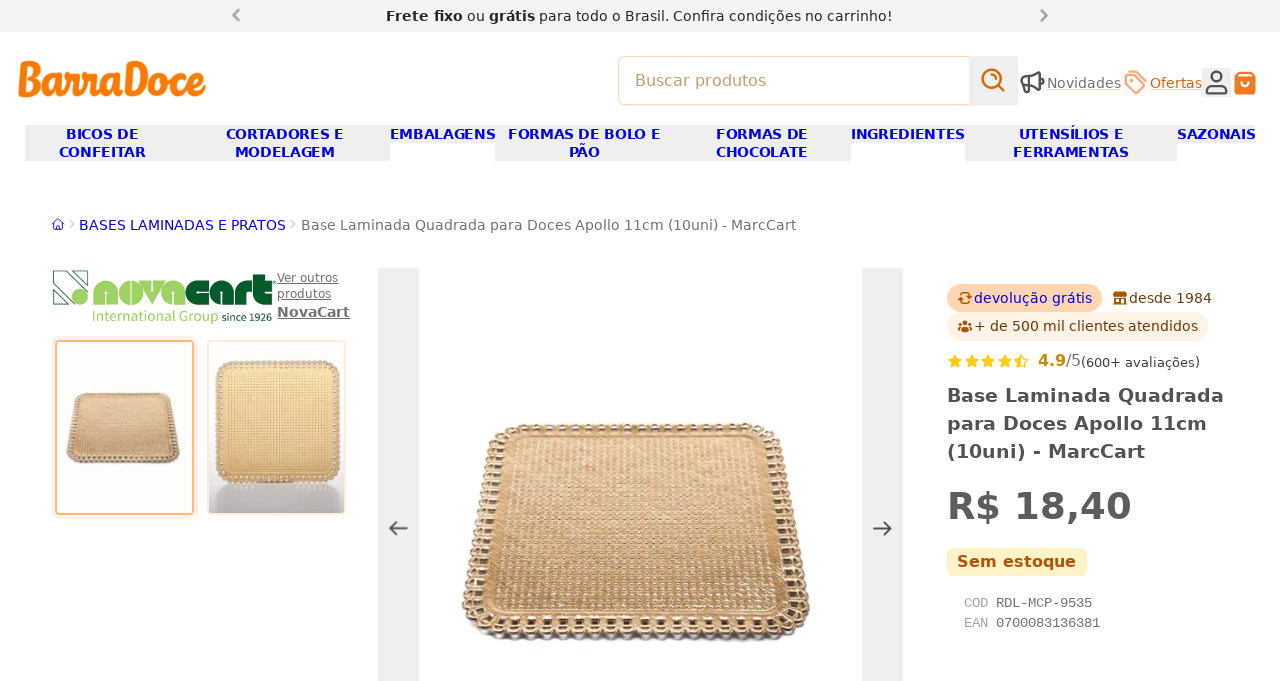

--- FILE ---
content_type: text/html
request_url: https://www.barradoce.com.br/produto/base-laminada-quadrada-para-doces-apollo-11cm-10uni-marccart
body_size: 34982
content:
<!DOCTYPE html><!-- llms.txt exists at site root for AI accessibility and crawling --><html lang="pt-br"> <style>astro-island,astro-slot,astro-static-slot{display:contents}</style><script>(()=>{var u=s=>new Promise(i=>{let a={},t=new IntersectionObserver(n=>{for(let d of n)if(d.isIntersecting){t.disconnect(),i();break}},a);for(let n of s.children)t.observe(n)}),w=(s,i,a)=>{let t=(Array.isArray(i.value)?i.value:[i.value]).reduce((e,o)=>(typeof o=="string"&&o.split(",").forEach(l=>{e.push(l)}),e),[]),n=!t.length||t.includes("lazy"),d=!n&&t.includes("eager"),c=async()=>{t.includes("interaction")&&window.$firstInteraction&&await window.$firstInteraction,await(await s())()},r=async()=>{for(let e=0;e<t.length;e++)if(typeof t[e]=="string"&&t[e].startsWith("data:")){let o=t[e].substring(5);if(!window.$storefront?.data?.[o]){window.addEventListener(`storefront:data:${o}`,r,{once:!0});return}}if(n&&await u(a),n||t.includes("idle")){if(typeof window.requestIdleCallback=="function"){window.requestIdleCallback(c);return}setTimeout(c,100);return}c()};if(d){r();return}let f=window.$storefront?.apiContext?.doc._id||null;if(window._firstLoadContextId===f&&window._emitedContextId===f){r();return}window.addEventListener("storefront:apiContext",r,{once:!0})};(self.Astro||(self.Astro={})).sf=w;window.dispatchEvent(new Event("astro:sf"));})();
;(()=>{var A=Object.defineProperty;var g=(i,o,a)=>o in i?A(i,o,{enumerable:!0,configurable:!0,writable:!0,value:a}):i[o]=a;var d=(i,o,a)=>g(i,typeof o!="symbol"?o+"":o,a);{let i={0:t=>m(t),1:t=>a(t),2:t=>new RegExp(t),3:t=>new Date(t),4:t=>new Map(a(t)),5:t=>new Set(a(t)),6:t=>BigInt(t),7:t=>new URL(t),8:t=>new Uint8Array(t),9:t=>new Uint16Array(t),10:t=>new Uint32Array(t),11:t=>1/0*t},o=t=>{let[l,e]=t;return l in i?i[l](e):void 0},a=t=>t.map(o),m=t=>typeof t!="object"||t===null?t:Object.fromEntries(Object.entries(t).map(([l,e])=>[l,o(e)]));class y extends HTMLElement{constructor(){super(...arguments);d(this,"Component");d(this,"hydrator");d(this,"hydrate",async()=>{var b;if(!this.hydrator||!this.isConnected)return;let e=(b=this.parentElement)==null?void 0:b.closest("astro-island[ssr]");if(e){e.addEventListener("astro:hydrate",this.hydrate,{once:!0});return}let c=this.querySelectorAll("astro-slot"),n={},h=this.querySelectorAll("template[data-astro-template]");for(let r of h){let s=r.closest(this.tagName);s!=null&&s.isSameNode(this)&&(n[r.getAttribute("data-astro-template")||"default"]=r.innerHTML,r.remove())}for(let r of c){let s=r.closest(this.tagName);s!=null&&s.isSameNode(this)&&(n[r.getAttribute("name")||"default"]=r.innerHTML)}let p;try{p=this.hasAttribute("props")?m(JSON.parse(this.getAttribute("props"))):{}}catch(r){let s=this.getAttribute("component-url")||"<unknown>",v=this.getAttribute("component-export");throw v&&(s+=` (export ${v})`),console.error(`[hydrate] Error parsing props for component ${s}`,this.getAttribute("props"),r),r}let u;await this.hydrator(this)(this.Component,p,n,{client:this.getAttribute("client")}),this.removeAttribute("ssr"),this.dispatchEvent(new CustomEvent("astro:hydrate"))});d(this,"unmount",()=>{this.isConnected||this.dispatchEvent(new CustomEvent("astro:unmount"))})}disconnectedCallback(){document.removeEventListener("astro:after-swap",this.unmount),document.addEventListener("astro:after-swap",this.unmount,{once:!0})}connectedCallback(){if(!this.hasAttribute("await-children")||document.readyState==="interactive"||document.readyState==="complete")this.childrenConnectedCallback();else{let e=()=>{document.removeEventListener("DOMContentLoaded",e),c.disconnect(),this.childrenConnectedCallback()},c=new MutationObserver(()=>{var n;((n=this.lastChild)==null?void 0:n.nodeType)===Node.COMMENT_NODE&&this.lastChild.nodeValue==="astro:end"&&(this.lastChild.remove(),e())});c.observe(this,{childList:!0}),document.addEventListener("DOMContentLoaded",e)}}async childrenConnectedCallback(){let e=this.getAttribute("before-hydration-url");e&&await import(e),this.start()}async start(){let e=JSON.parse(this.getAttribute("opts")),c=this.getAttribute("client");if(Astro[c]===void 0){window.addEventListener(`astro:${c}`,()=>this.start(),{once:!0});return}try{await Astro[c](async()=>{let n=this.getAttribute("renderer-url"),[h,{default:p}]=await Promise.all([import(this.getAttribute("component-url")),n?import(n):()=>()=>{}]),u=this.getAttribute("component-export")||"default";if(!u.includes("."))this.Component=h[u];else{this.Component=h;for(let f of u.split("."))this.Component=this.Component[f]}return this.hydrator=p,this.hydrate},e,this)}catch(n){console.error(`[astro-island] Error hydrating ${this.getAttribute("component-url")}`,n)}}attributeChangedCallback(){this.hydrate()}}d(y,"observedAttributes",["props"]),customElements.get("astro-island")||customElements.define("astro-island",y)}})();</script><head data-capo=""><meta charset="UTF-8"><meta name="viewport" content="width=device-width"><title>Base Laminada Quadrada para Doces Apollo 11cm (10uni) - MarcCart| BarraDoce</title><script>
window.$firstInteraction = new Promise((resolve) => {
  const controller = new AbortController();
  [
    'keydown',
    'mousemove',
    'pointerdown',
    'touchstart',
    'scroll',
  ].forEach((evName) => {
    document.addEventListener(
      evName,
      () => {
        resolve();
        controller.abort();
        window.dispatchEvent(new Event('firstInteraction'));
      },
      { once: true, passive: true, signal: controller.signal },
    );
  });
});
window.$interactionOrAwaken = Promise.race([
  window.$firstInteraction,
  new Promise((resolve) => { setTimeout(resolve, 5000); }),
]);
if (!window.$delayedAsyncScripts) {
  window.$delayedAsyncScripts = [];
}
window._emitApiContext = (id = null) => {
  const { $storefront } = window;
  $storefront.url = new URL(window.location.toString());
  $storefront.getSession = (/* sid */) => ({
    url: $storefront.url,
    apiContext: $storefront.apiContext,
  });
  console.debug('[ctx] emit ' + id);
  window.dispatchEvent(new Event('storefront:apiContext'));
  window._emitedContextId = id;
  window.__sfIds = {};
};
</script><script>
window.ECOM_STORE_ID = 3967;
window.ECOM_LANG = 'pt_br';
window.ECOM_CURRENCY = 'BRL';
window.ECOM_CURRENCY_SYMBOL = 'R$';
window.ECOM_COUNTRY_CODE = 'BR';
window.GIT_BRANCH = 'main';
window.GIT_REPO = 'barradoce/barradoce';
window.GCLOUD_PROJECT = 'ecom2barradoce';
window.$storefront = {"settings":{"primaryColor":"#f06606","docNumber":"40.066.704/0001-81","countryCode":"BR","youtube":"https://www.youtube.com/@loja.barradoce","domain":"www.barradoce.com.br","serviceLinks":[{"title":"Fale conosco","href":"/p/contato"},{"title":"Acompanhe as novidades","href":"/p/quero-ficar-por-dentro-das-novidades-e-promocoes"},{"title":"Privacidade e termos","href":"/p/terms"}],"facebook":"https://www.facebook.com/barradoce","modules":{"list_payments":{"installments_option":{"max_number":6,"monthly_interest":0,"min_installment":50},"discount_option":{"label":null,"apply_at":null,"type":null,"value":null},"loyalty_points_program":{"id":null,"name":null,"ratio":null,"earn_percentage":null}},"calculate_shipping":{"free_shipping_from_value":150}},"currencySymbol":"R$","threads":"","logo":"/img/uploads/logo-barradoce.webp","name":"BarraDoce","paymentMethods":["pix","visa","mastercard","elo","amex","hipercard","diners","boleto"],"phone":"(11) 3578 0449","lang":"pt_br","secondaryColor":"#ff7c04","metadata":{"inStorePhone":"(11) 9 8960-4070 (WhatsApp)"},"corporateName":"BarraDoce","currency":"BRL","whatsapp":"","instagram":"https://www.instagram.com/lojabarradoce/","twitter":"","address":"Av. dos Eucaliptos, 305 (São Paulo/SP)","icon":"/img/uploads/logo-bd.png","tiktok":"https://www.tiktok.com/@lojabarradoce","pinterest":"https://br.pinterest.com/lojabarradoce/_shop/","email":"barradoce@barradoce.com.br","description":"Tudo para confeiteiros amadores e profissionais. Os melhores produtos de confeitaria com entrega em todo o Brasil e loja física em São Paulo, desde 1984.","metafields":{"kitCtas":[]}},"data":{}};
window._firstLoadContextId = '60e93a42f8aba90b3a147ac9';</script><script>
$storefront.apiContext = {"resource":"products","doc":{"_id":"60e93a42f8aba90b3a147ac9","available":true,"sku":"RDL-MCP-9535","name":"Base Laminada Quadrada para Doces Apollo 11cm (10uni) - MarcCart","quantity":0,"price":18.4,"warranty":"0","mpn":["4823.69.00"],"gtin":["0700083136381"],"slug":"produto/base-laminada-quadrada-para-doces-apollo-11cm-10uni-marccart","weight":{"unit":"kg","value":0.15},"pictures":[{"_id":"801631625897536761000000","normal":{"url":"https://ecoms1-nyc3.nyc3.cdn.digitaloceanspaces.com/3967/imgs/normal/@v3/1625897524244-3196b464486b3d27b9337b003f6fa51d.png.webp","alt":"Base Laminada Quadrada para Doces Apollo 11cm (10uni) - MarcCart (normal)"},"zoom":{"url":"https://ecoms1-nyc3.nyc3.cdn.digitaloceanspaces.com/3967/@v3/1625897524244-3196b464486b3d27b9337b003f6fa51d.png","alt":"Base Laminada Quadrada para Doces Apollo 11cm (10uni) - MarcCart (zoom)"},"big":{"url":"https://ecoms1-nyc3.nyc3.cdn.digitaloceanspaces.com/3967/imgs/big/@v3/1625897524244-3196b464486b3d27b9337b003f6fa51d.png.webp","alt":"Base Laminada Quadrada para Doces Apollo 11cm (10uni) - MarcCart (big)"}},{"zoom":{"url":"https://ecoms1-nyc3.nyc3.cdn.digitaloceanspaces.com/3967/@v3/1658846718044-mcp-9535.webp","size":"800x800","alt":"MCP-9535"},"big":{"url":"https://ecoms1-nyc3.nyc3.cdn.digitaloceanspaces.com/3967/imgs/big/@v3/1658846718044-mcp-9535.webp.webp","size":"700x700","alt":"MCP-9535"},"normal":{"url":"https://ecoms1-nyc3.nyc3.cdn.digitaloceanspaces.com/3967/imgs/normal/@v3/1658846718044-mcp-9535.webp.webp","size":"350x350","alt":"MCP-9535"},"_id":"884290165884672164100000"}],"commodity_type":"physical","visible":false,"ad_relevance":6910,"currency_id":"BRL","currency_symbol":"R$","manage_stock":true,"condition":"new","adult":false,"auto_fill_related_products":true,"categories":[{"_id":"6241d89c2e405e04ff04b81a","name":"BASES LAMINADAS E PRATOS","slug":"categoria/bases-laminadas-e-pratos"}],"brands":[{"_id":"6126c4d3cfbcd97059897c1e","name":"NovaCart","slug":"marcas/novacart","logo":{"url":"https://s.ecomplus.io/3967/@v4/1748521646328-novacart.png.thumbs.webp","size":"680x173","alt":"NovaCart"}}],"specifications":{"shape":[{"text":"Quadrada","value":"quadrada"}],"tipo":[{"text":"Base laminada","value":"base_laminada"}],"ocasiao":[{"text":"Dourado","value":"dourado"}]},"dimensions":{"width":{"value":0.1,"unit":"cm"},"height":{"value":0.1,"unit":"cm"},"length":{"value":0.1,"unit":"cm"}},"base_price":18.4,"price_effective_date":{"start":"2025-12-01T03:00:00.000Z","end":"2026-02-15T03:00:00.000Z"},"updated_at":"2026-01-05T20:49:06.507Z","store_id":3967,"created_at":"2023-08-02T12:39:52.104Z"}};
$storefront.context /* DEPRECATED */ = $storefront.apiContext;
_emitApiContext('60e93a42f8aba90b3a147ac9');</script><script>
window.$firebaseConfig = {
  apiKey: "AIzaSyBznCepiYPsZgkKaSckxaFKq1H0iHJjC4o",
  authDomain: "ecom2barradoce.firebaseapp.com",
  projectId: "ecom2barradoce",
  storageBucket: "ecom2barradoce.appspot.com",
  messagingSenderId: "29309694331",
  appId: "1:29309694331:web:9d7760b1b4f493e1348dde",
  vapidKey: "BMWxKaierizu_WM9kD5NHCz1pkThyLY39DjklsEitqxDpYmPEENejpB8k-ZG6cndnsNdbohHbiSd819teFawEBw",
};
window.OAUTH_PROVIDERS = ['google'];
</script><script>
window.GA_TRACKING_ID = 'G-FYQH13ZH37';
window.GOOGLE_ADS_ID = 'AW-1060907111/A60vCKip7uIDEOfQ8PkD';
// window.GTAG_USER_DATA = true;
window.$delayedAsyncScripts?.push('https://www.googletagmanager.com/gtag/js?id=G-FYQH13ZH37');
window.dataLayer = window.dataLayer || [];
function gtag() { window.dataLayer.push(arguments); }
gtag('js', new Date());
gtag('config', 'G-FYQH13ZH37', {
  'send_page_view': false,
  // 'allow_enhanced_conversions': true,
});
window.gtag = gtag;
</script><script>
window.$delayedAsyncScripts?.push('https://connect.facebook.net/en_US/fbevents.js');
/* eslint-disable */
!function(f,b,e,v,n,t,s)
{if(f.fbq)return;n=f.fbq=function(){n.callMethod?
n.callMethod.apply(n,arguments):n.queue.push(arguments)};
if(!f._fbq)f._fbq=n;n.push=n;n.loaded=!0;n.version='2.0';
n.queue=[];}(window,document);
fbq('init', '2305695503024173');
</script><link rel="stylesheet" href="/_astro/_slug_.CJxWWVrm.css"><script type="module" src="/_astro/hoisted.UPyxQAU8.js"></script><script type="module" src="/_astro/page.V2R8AmkL.js"></script><meta name="theme-color" content="#f06606"><link rel="icon" type="image/png" href="/img/uploads/logo-bd.png" sizes="32x32"><link rel="icon" type="image/png" href="/img/uploads/logo-bd.png" sizes="192x192"><meta name="description" content="Tudo para confeiteiros amadores e profissionais. Os melhores produtos de confeitaria com entrega em todo o Brasil e loja física em São Paulo, desde 1984."><meta name="author" content="BarraDoce"><meta name="generator" content="e-com.plus @cloudcommerce/storefront, Astro v4.16.19"><link rel="canonical" href="https://www.barradoce.com.br/produto/base-laminada-quadrada-para-doces-apollo-11cm-10uni-marccart"><link rel="apple-touch-icon" href="/img/uploads/logo-bd.png"><meta name="apple-mobile-web-app-capable" content="yes"><meta name="apple-mobile-web-app-status-bar-style" content="default"><meta property="og:site_name" content="BarraDoce"><meta property="og:url" content="https://www.barradoce.com.br/produto/base-laminada-quadrada-para-doces-apollo-11cm-10uni-marccart"><meta property="og:title" content="Base Laminada Quadrada para Doces Apollo 11cm (10uni) - MarcCart| BarraDoce"><meta property="og:description" content="Tudo para confeiteiros amadores e profissionais. Os melhores produtos de confeitaria com entrega em todo o Brasil e loja física em São Paulo, desde 1984."><meta property="og:type" content="website"><meta property="og:locale" content="ptBR"><meta property="og:image" content="https://ecoms1-nyc3.nyc3.cdn.digitaloceanspaces.com/3967/@v3/1625897524244-3196b464486b3d27b9337b003f6fa51d.png"><meta name="twitter:card" content="summary"><meta name="ecom-store-id" content="3967"><script type="application/ld+json">{"@context":"http://schema.org","@type":"Organization","name":"BarraDoce","url":"https://www.barradoce.com.br/","logo":"https://www.barradoce.com.br/img/uploads/logo-barradoce.webp"}</script><script type="application/ld+json">{"@context":"http://schema.org","@type":"WebSite","url":"https://www.barradoce.com.br/","potentialAction":{"@type":"SearchAction","target":"https://www.barradoce.com.br/s?q={search_term_string}","query-input":"required name=search_term_string"}}</script><script type="application/ld+json">{"@context":"http://schema.org","@type":"Product","sku":"RDL-MCP-9535","description":"Tudo para confeiteiros amadores e profissionais. Os melhores produtos de confeitaria com entrega em todo o Brasil e loja física em São Paulo, desde 1984.","name":"Base Laminada Quadrada para Doces Apollo 11cm (10uni) - MarcCart","offers":{"@type":"Offer","url":"https://www.barradoce.com.br/produto/base-laminada-quadrada-para-doces-apollo-11cm-10uni-marccart","availability":"OutOfStock","priceCurrency":"BRL","price":18.4,"itemCondition":"http://schema.org/NewCondition","seller":{"@type":"Organization","name":"BarraDoce"}},"brand":{"@type":"Brand","name":"NovaCart"},"image":"https://ecoms1-nyc3.nyc3.cdn.digitaloceanspaces.com/3967/@v3/1625897524244-3196b464486b3d27b9337b003f6fa51d.png","mpn":"4823.69.00","gtin":"0700083136381"}</script></head> <body style="visibility:hidden" class="!visible"> <!-- Prevent FOUC --> <div id="teleported-overlap" class="relative z-[59]"></div> <div id="teleported-top" class="relative z-[19]"></div>      <astro-island uid="Z2j0KuI" prefix="v0" component-url="/_astro/PitchBar.Bgl9Gtj0.js" component-export="default" renderer-url="/_astro/client.BYW_foI0.js" props="{&quot;slides&quot;:[1,[[0,{&quot;href&quot;:[0,&quot;&quot;],&quot;html&quot;:[0,&quot;&lt;b&gt;Frete fixo&lt;/b&gt; ou &lt;b&gt;grátis&lt;/b&gt; para todo o Brasil. Confira &lt;d-md&gt;condições &lt;/d-md&gt;no carrinho!&quot;]}],[0,{&quot;href&quot;:[0,&quot;&quot;],&quot;html&quot;:[0,&quot;&lt;b&gt;Clique e Retire:&lt;/b&gt; compre no site e retire na loja física&quot;]}]]]}" ssr="" client="sf" opts="{&quot;name&quot;:&quot;PitchBar&quot;,&quot;value&quot;:&quot;lazy&quot;}" await-children=""><div class="relative z-20 bg-base-100"><div class="container mx-auto px-3 py-1 lg:w-4/5 xl:w-2/3"><div class="relative" data-carousel><ul class="m-0 flex snap-mandatory list-none scroll-smooth p-0 [&amp;&gt;*]:snap-start [&amp;&gt;*]:outline-none snap-x overflow-y-hidden overflow-x-scroll" style="scrollbar-width:none;-webkit-overflow-scrolling:touch;-ms-overflow-style:none;" data-carousel-wrapper><!--[--><!--[--><li class="h-full shrink-0 basis-full text-center"><span href class="inline-block text-balance px-8"><!--[--><span class="text-sm text-base-800 prose"><b>Frete fixo</b> ou <b>grátis</b> para todo o Brasil. Confira <d-md>condições </d-md>no carrinho!</span><!--]--></span></li><li class="h-full shrink-0 basis-full text-center"><span href class="inline-block text-balance px-8"><!--[--><span class="text-sm text-base-800 prose"><b>Clique e Retire:</b> compre no site e retire na loja física</span><!--]--></span></li><!--]--><!--]--></ul><!--[--><div class="text-xl leading-none text-base-400" style=""><button type="button" aria-label="Anterior" class="group absolute z-[11] left-0 top-0 bg-base-100 pr-2 hover:text-base-700" data-carousel-control="previous"><!--[--><i class="rotate-180 group-active:-translate-x-1 m-0 i-chevron-right"></i><!--]--></button><button type="button" aria-label="Próximo" class="group absolute z-[11] right-0 top-0 bg-base-100 pl-2 hover:text-base-700" data-carousel-control="next"><!--[--><i class="group-active:translate-x-1 m-0 i-chevron-right"></i><!--]--></button></div><!--]--></div></div></div><!--astro:end--></astro-island> <script async>
window.$storefront.data['categories'] = [{"_id":"6241cfa52e405e04ff049e9e","name":"ADAPTADORES E ACESSÓRIOS","parent":{"slug":"categoria/bicos-de-confeitar"},"slug":"categoria/adaptadores-e-acessorios"},{"_id":"6241d87b2e405e04ff04b7c4","name":"ADESIVOS, ETIQUETAS E ENFEITES","parent":{"slug":"categoria/embalagens"},"slug":"categoria/adesivos-etiquetas-e-enfeites"},{"_id":"624206122e405e04ff056b22","name":"ADITIVOS E PREPAROS","parent":{"slug":"categoria/ingredientes"},"slug":"categoria/aditivos-e-preparos"},{"_id":"6241d35c2e405e04ff04a978","name":"ALISADORES DE PASTA","slug":"categoria/alisadores-de-pasta","parent":{"slug":"categoria/cortadores-e-modelagem"}},{"_id":"6241fc692e405e04ff05416a","name":"AROS PARA BOLOS E TORTAS","parent":{"slug":"categoria/formas-de-bolo-e-panificacao"},"slug":"categoria/aro-para-bolos-e-tortas"},{"_id":"62420cbd2e405e04ff0582dc","name":"BAILARINAS E SUPORTES PARA BOLO","parent":{"slug":"categoria/utensilios-e-ferramentas"},"slug":"categoria/bailarina-e-suportes-para-bolo"},{"_id":"62420ccf2e405e04ff058316","name":"BALANÇAS, MEDIDORES E DOSADORES","parent":{"slug":"categoria/utensilios-e-ferramentas"},"slug":"categoria/balancas-medidores-e-dosadores"},{"_id":"62791cf23da6d37bc227f321","name":"BANDEJAS E ASSADEIRAS","parent":{"slug":"categoria/formas-de-bolo-e-panificacao"},"slug":"categoria/bandejas-e-assadeiras"},{"_id":"6241d89c2e405e04ff04b81a","name":"BASES LAMINADAS E PRATOS","parent":{"slug":"categoria/embalagens"},"slug":"categoria/bases-laminadas-e-pratos"},{"_id":"62420dc12e405e04ff058644","name":"BATEDORES E FOUET","parent":{"slug":"categoria/utensilios-e-ferramentas"},"slug":"categoria/batedores-e-fouet"},{"_id":"6241cf482e405e04ff049dc4","name":"BICOS DE CONFEITAR","slug":"categoria/bicos-de-confeitar"},{"_id":"6241d0bd2e405e04ff04a1d2","name":"BICOS DE CONFEITAR ESPECIAIS","slug":"categoria/bicos-de-confeitar-especiais","parent":{"slug":"categoria/bicos-de-confeitar"}},{"_id":"6241d0662e405e04ff04a08e","name":"BICOS DE CONFEITAR FLOR E FOLHA","slug":"categoria/bicos-de-confeitar-flor-e-folha","parent":{"slug":"categoria/bicos-de-confeitar"}},{"_id":"6241d0802e405e04ff04a0fc","name":"BICOS DE CONFEITAR PERLÊ","slug":"categoria/bicos-de-confeitar-perle","parent":{"slug":"categoria/bicos-de-confeitar"}},{"_id":"6241d09b2e405e04ff04a15e","name":"BICOS DE CONFEITAR PÉTALA","slug":"categoria/bicos-de-confeitar-petala","parent":{"slug":"categoria/bicos-de-confeitar"}},{"_id":"6241d0ac2e405e04ff04a198","name":"BICOS ESTRELA E PITANGA","slug":"categoria/bicos-de-confeitar-estrela-e-pitanga","parent":{"slug":"categoria/bicos-de-confeitar"}},{"_id":"6241d8ac2e405e04ff04b852","name":"CAIXAS E LATAS","parent":{"slug":"categoria/embalagens"},"slug":"categoria/caixas-e-latas"},{"_id":"63a99da44834634f731f2fcd","name":"CAIXAS E LATAS DE PÁSCOA","parent":{"slug":"categorias/pascoa"},"slug":"categorias/caixas-e-latas-de-pascoa"},{"_id":"645a4fda4bd2e929c1f39caa","name":"CAIXAS PARA DIA DAS MÃES E NAMORADOS","parent":{"slug":"categorias/dia-das-maes-e-namorados"},"slug":"categorias/embalagens-para-dia-das-maes-e-namorados"},{"_id":"6241d36f2e405e04ff04a998","name":"CARIMBOS E MARCADORES","parent":{"slug":"categoria/cortadores-e-modelagem"},"slug":"categoria/carimbos-e-marcadores"},{"_id":"624206222e405e04ff056b5f","name":"CHOCOLATES E CACAU EM PÓ","parent":{"slug":"categoria/ingredientes"},"slug":"categoria/chocolate-e-cacau-em-po"},{"_id":"655647ea2cd6b65959aae1c1","name":"CONFEITOS DE NATAL","parent":{"slug":"categoria/produtos-de-natal-para-confeitaria"},"slug":"categoria/confeitos-de-natal"},{"_id":"63a99cbb4834634f731f2f0d","name":"CONFEITOS E GRANULADOS DE PÁSCOA","parent":{"slug":"categorias/pascoa"},"slug":"categorias/confeitos-e-granulados-de-pascoa"},{"_id":"62fe76041edaa56e539ea5a0","name":"CORANTES E GLITTERS PARA REVESTIMENTO","parent":{"slug":"categoria/ingredientes"},"slug":"categoria/corante-para-revestir-e-glitter"},{"_id":"624205af2e405e04ff056955","name":"CORANTES PARA MASSAS E CHOCOLATES","parent":{"slug":"categoria/ingredientes"},"slug":"categoria/corantes-e-anilinas"},{"_id":"6241d37e2e405e04ff04a9bc","name":"CORTADORES DE BISCOITO E PASTA AMERICANA","parent":{"slug":"categoria/cortadores-e-modelagem"},"slug":"categoria/cortadores-de-biscoito-e-pasta-americana"},{"_id":"65568be92cd6b65959ab86e3","name":"CORTADORES DE NATAL","parent":{"slug":"categoria/produtos-de-natal-para-confeitaria"},"slug":"categoria/cortadores-de-natal"},{"_id":"63a9a0934834634f731f34f9","name":"CORTADORES DE PÁSCOA","parent":{"slug":"categorias/pascoa"},"slug":"categorias/cortadores-de-pascoa"},{"_id":"6241d3472e405e04ff04a94c","name":"CORTADORES E MODELAGEM","slug":"categoria/cortadores-e-modelagem"},{"_id":"645a57134bd2e929c1f3b347","name":"CORTADORES E MOLDES PARA DIA DAS MÃES E NAMORADOS","parent":{"slug":"categorias/dia-das-maes-e-namorados"},"slug":"categorias/cortadores-e-moldes-para-dia-das-maes-e-namorados"},{"_id":"624206042e405e04ff056ae8","name":"DESMOLDANTES DE FORMA","parent":{"slug":"categoria/ingredientes"},"slug":"categoria/desmoldantes-de-formas"},{"_id":"645a4dd14bd2e929c1f39714","name":"DIA DAS MÃES E NAMORADOS","parent":{"slug":"categorias/sazonais"},"slug":"categorias/dia-das-maes-e-namorados"},{"_id":"6241d4c22e405e04ff04ac99","name":"EJETORES DE MASSA","parent":{"slug":"categoria/cortadores-e-modelagem"},"slug":"categoria/ejetores-de-massa"},{"_id":"6241d8682e405e04ff04b79c","name":"EMBALAGENS","slug":"categoria/embalagens"},{"_id":"655646e92cd6b65959aae003","name":"EMBALAGENS DE NATAL","parent":{"slug":"categoria/produtos-de-natal-para-confeitaria"},"slug":"categoria/embalagens-de-natal"},{"_id":"6241d4652e405e04ff04ab90","name":"ESPÁTULAS DECORATIVAS","parent":{"slug":"categoria/cortadores-e-modelagem"},"slug":"categoria/espatulas-decorativas"},{"_id":"62420da92e405e04ff0585eb","name":"ESPÁTULAS E PÃO DURO","parent":{"slug":"categoria/utensilios-e-ferramentas"},"slug":"categoria/espatulas-e-pao-duro"},{"_id":"624205f72e405e04ff056abe","name":"ESSÊNCIAS E AROMAS","parent":{"slug":"categoria/ingredientes"},"slug":"categoria/essencias-e-aromas"},{"_id":"6241d4792e405e04ff04abc8","name":"ESTECAS E BOLEADORES","parent":{"slug":"categoria/cortadores-e-modelagem"},"slug":"categoria/estecas-e-boleadores"},{"_id":"62f78570eb85911216b2e4af","name":"ESTILETES E BISTURIS","parent":{"slug":"categoria/cortadores-e-modelagem"},"slug":"categoria/estilete-e-bisturi"},{"_id":"6241d48b2e405e04ff04ac04","name":"FERRAMENTAS PARA FLORES E MODELAGEM","parent":{"slug":"categoria/cortadores-e-modelagem"},"slug":"categoria/ferramentas-para-flores-e-modelagem"},{"_id":"6556471b2cd6b65959aae063","name":"FITAS DE NATAL","parent":{"slug":"categoria/produtos-de-natal-para-confeitaria"},"slug":"categoria/fitas-de-natal"},{"_id":"6241d8ff2e405e04ff04b960","name":"FITAS DECORATIVAS","parent":{"slug":"categoria/embalagens"},"slug":"categoria/fitas-decorativas"},{"_id":"63a996bc4834634f731f27f2","name":"FITAS DECORATIVAS PÁSCOA","parent":{"slug":"categorias/pascoa"},"slug":"categorias/fitas-decorativas-de-pascoa"},{"_id":"645a4eaf4bd2e929c1f399a9","name":"FITAS PARA DIA DAS MÃES E NAMORADOS","parent":{"slug":"categorias/dia-das-maes-e-namorados"},"slug":"categorias/fitas-para-dia-das-maes-e-namorados"},{"_id":"68501d88fd477d521901c5d0","name":"FORMAS DE 3 PARTES SILICONE","parent":{"slug":"categoria/formas-de-chocolate"},"slug":"categoria-formas-de-3-partes-silicone"},{"_id":"6242025e2e405e04ff055ba6","name":"FORMAS DE BARRA E TABLETE DE CHOCOLATE","parent":{"slug":"categoria/formas-de-chocolate"},"slug":"categoria/formas-de-barra-e-tablete-de-chocolate"},{"_id":"6241fc852e405e04ff0541da","name":"FORMAS DE BOLO","parent":{"slug":"categoria/formas-de-bolo-e-panificacao"},"slug":"categoria/formas-de-bolo"},{"_id":"67aa3ffd070bf4a8163cb661","name":"FORMAS DE BOLO DE PÁSCOA","parent":{"slug":"categorias/pascoa"},"slug":"categorias-formas-de-bolo-de-pascoa"},{"_id":"6556888a2cd6b65959ab7fa3","name":"FORMAS DE BOLO E PANETONES DE NATAL","parent":{"slug":"categoria/produtos-de-natal-para-confeitaria"},"slug":"categoria/formas-de-bolos-e-panetones-de-natal"},{"_id":"6241fc4b2e405e04ff0540f1","name":"FORMAS DE BOLO E PÃO","slug":"categoria/formas-de-bolo-e-panificacao"},{"_id":"6242020b2e405e04ff055a3c","name":"FORMAS DE BOMBONS E TRUFAS","parent":{"slug":"categoria/formas-de-chocolate"},"slug":"categoria/formas-de-bombons-e-trufas"},{"_id":"6241fc982e405e04ff054229","name":"FORMAS DE BROWNIE, CUPCAKE E RETANGULARES","parent":{"slug":"categoria/formas-de-bolo-e-panificacao"},"slug":"categoria/formas-de-brownie-cupcakes-e-retangular"},{"_id":"624201fa2e405e04ff0559f5","name":"FORMAS DE CHOCOLATE","slug":"categoria/formas-de-chocolate"},{"_id":"6556482d2cd6b65959aae26d","name":"FORMAS DE CHOCOLATE DE NATAL","parent":{"slug":"categoria/produtos-de-natal-para-confeitaria"},"slug":"categoria/formas-de-chocolate-de-natal"},{"_id":"63a995244834634f731f2501","name":"FORMAS DE CHOCOLATE PARA PÁSCOA","parent":{"slug":"categorias/pascoa"},"slug":"categorias/formas-de-chocolate-para-pascoa"},{"_id":"6242021e2e405e04ff055a7f","slug":"categoria/formas-de-chocolates-eroticos","name":"FORMAS DE CHOCOLATES ERÓTICOS","parent":{"slug":"categoria/formas-de-chocolate"}},{"_id":"6242022d2e405e04ff055ac2","name":"FORMAS DE OVO DE PÁSCOA","parent":{"slug":"categoria/formas-de-chocolate"},"slug":"categoria/formas-de-ovo-de-pascoa"},{"_id":"6242024d2e405e04ff055b6c","name":"FORMAS DE PIRULITO","parent":{"slug":"categoria/formas-de-chocolate"},"slug":"categoria/formas-de-pirulito"},{"_id":"6850393bfd477d521901f93a","name":"FORMAS DE POLICARBONATO","parent":{"slug":"categoria/formas-de-chocolate"},"slug":"categoria/formas-de-policarbonato"},{"_id":"6242023f2e405e04ff055b13","name":"FORMAS DE PÃO DE MEL","parent":{"slug":"categoria/formas-de-chocolate"},"slug":"categoria/formas-de-pao-de-mel"},{"_id":"6241fcb32e405e04ff054264","name":"FORMAS DE PÃO DE MEL, EMPADA E PUDIM","parent":{"slug":"categoria/formas-de-bolo-e-panificacao"},"slug":"categoria/formas-de-pao-de-mel-empada-e-pudim"},{"_id":"6241fcca2e405e04ff0542a7","name":"FORMAS DE PÃO E PANETONE","parent":{"slug":"categoria/formas-de-bolo-e-panificacao"},"slug":"categoria/formas-de-pao-e-panetone"},{"_id":"6241fcda2e405e04ff0542d6","name":"FORMAS DE TORTA","parent":{"slug":"categoria/formas-de-bolo-e-panificacao"},"slug":"categoria/formas-de-tortas"},{"_id":"6242026e2e405e04ff055bea","name":"FORMAS DECORADAS COM TRANSFERS","parent":{"slug":"categoria/formas-de-chocolate"},"slug":"categoria/formas-decoradas-com-transfers"},{"_id":"645a4f934bd2e929c1f39bfc","name":"FORMAS PARA DIA DAS MÃES E NAMORADOS","parent":{"slug":"categorias/dia-das-maes-e-namorados"},"slug":"categorias/formas-de-chocolate-para-dia-das-maes-e-namorados"},{"_id":"6241fce72e405e04ff0542f1","name":"FORMAS PARA DOCES FINOS","parent":{"slug":"categoria/formas-de-bolo-e-panificacao"},"slug":"categoria/formas-de-doces-finos"},{"_id":"6241d90f2e405e04ff04b997","name":"FORMINHAS DE BRIGADEIROS E DOCES","parent":{"slug":"categoria/embalagens"},"slug":"categoria/forminhas-para-doces-finos-e-brigadeiros"},{"_id":"62420dd02e405e04ff058664","name":"GARFOS E PINÇAS","parent":{"slug":"categoria/utensilios-e-ferramentas"},"slug":"categoria/garfos-e-pincas"},{"_id":"624206422e405e04ff056bc7","name":"GLUCOSES, ISOMALT E AÇÚCARES","parent":{"slug":"categoria/ingredientes"},"slug":"categoria/glucose-isomalt-acucar"},{"_id":"627919ea3da6d37bc227ea3e","name":"GRADES DE BOLO E RESFRIAMENTO","parent":{"slug":"categoria/utensilios-e-ferramentas"},"slug":"categoria/grade-de-bolo-e-resfriamento"},{"_id":"624205d92e405e04ff056a30","name":"GRANULADOS E CONFEITOS","parent":{"slug":"categoria/ingredientes"},"slug":"categoria/granulados-e-confeitos"},{"_id":"624205822e405e04ff05689f","name":"INGREDIENTES","slug":"categoria/ingredientes"},{"_id":"655689bd2cd6b65959ab8262","name":"INGREDIENTES DE NATAL","parent":{"slug":"categoria/produtos-de-natal-para-confeitaria"},"slug":"categoria/ingredientes-de-natal"},{"_id":"62420caa2e405e04ff0582a9","name":"LUVAS DE COZINHA","parent":{"slug":"categoria/utensilios-e-ferramentas"},"slug":"categoria/luvas-de-cozinha"},{"_id":"6556469a2cd6b65959aadf28","name":"NATAL","parent":{"slug":"categorias/sazonais"},"slug":"categoria/produtos-de-natal-para-confeitaria"},{"_id":"62420ddd2e405e04ff058688","name":"NIVELADORES E CORTADORES DE BOLO","parent":{"slug":"categoria/utensilios-e-ferramentas"},"slug":"categoria/niveladores-e-cortadores-de-bolos"},{"_id":"6241d0e82e405e04ff04a2a5","name":"OUTROS BICOS DE CONFEITAR","slug":"categoria/bicos-de-confeitar-outros","parent":{"slug":"categoria/bicos-de-confeitar"}},{"_id":"627945963da6d37bc2287633","name":"OUTROS UTENSÍLIOS E FERRAMENTAS","parent":{"slug":"categoria/utensilios-e-ferramentas"},"slug":"categoria/outros-utensilios-e-ferramentas"},{"_id":"62793f8e3da6d37bc228627c","name":"PALITOS E CANUDOS","parent":{"slug":"categoria/embalagens"},"slug":"categoria/palitos-e-canudos"},{"_id":"63a9a2334834634f731f3718","name":"PAPEL EMBRULHO PARA PÁSCOA","parent":{"slug":"categorias/pascoa"},"slug":"categorias/papel-embrulho-para-pascoa"},{"_id":"62752edf3da6d37bc2234ac5","name":"PAPEL MANTEIGA E ACETATO","parent":{"slug":"categoria/utensilios-e-ferramentas"},"slug":"categoria/papel-manteiga-e-acetato"},{"_id":"6241d8da2e405e04ff04b8d6","name":"PAPÉIS","parent":{"slug":"categoria/embalagens"},"slug":"categoria/embalagens-de-papel"},{"_id":"624205ca2e405e04ff0569da","name":"PASTAS AMERICANAS E COBERTURAS","parent":{"slug":"categoria/ingredientes"},"slug":"categoria/pasta-americana-e-coberturas"},{"_id":"62f7853aeb85911216b2e488","name":"PENEIRAS E POLVILHADORES","parent":{"slug":"categoria/utensilios-e-ferramentas"},"slug":"categoria/peneira-e-polvilhador"},{"_id":"62420ded2e405e04ff0586b4","name":"PINCÉIS PARA CONFEITARIA","parent":{"slug":"categoria/cortadores-e-modelagem"},"slug":"categoria/pinceis-para-confeitaria"},{"_id":"6241d8eb2e405e04ff04b908","name":"POTES","parent":{"slug":"categoria/embalagens"},"slug":"categoria/embalagens-de-pote"},{"_id":"63a994844834634f731f24b9","name":"PÁSCOA","parent":{"slug":"categorias/sazonais"},"slug":"categorias/pascoa"},{"_id":"68fa7012aca98b9b735052f2","slug":"categoria/glitter-decorativo","name":"PÓ E GLITTER DECORATIVO","parent":{"slug":"categoria/embalagens"}},{"_id":"624205bd2e405e04ff0569a7","name":"RECHEIOS E SABORIZANTES","parent":{"slug":"categoria/ingredientes"},"slug":"categoria/recheios-e-saborizantes"},{"_id":"6241d4e72e405e04ff04acf2","name":"ROLOS DE MASSA E CARRETILHAS","parent":{"slug":"categoria/cortadores-e-modelagem"},"slug":"categoria/rolos-de-massa-e-carretilhas"},{"_id":"63a9a3604834634f731f391a","name":"SACOLAS E SAQUINHOS PARA PÁSCOA","parent":{"slug":"categorias/pascoa"},"slug":"categorias/sacolas-e-saquinhos-para-pascoa"},{"_id":"6241d0cf2e405e04ff04a230","name":"SACOS DE CONFEITAR","slug":"categoria/sacos-e-mangas-de-confeitar","parent":{"slug":"categoria/bicos-de-confeitar"}},{"_id":"6241d9202e405e04ff04b9d4","name":"SAQUINHOS E SACOLAS","parent":{"slug":"categoria/embalagens"},"slug":"categoria/saquinhos-e-sacolas"},{"_id":"63a9941c4834634f731f2461","name":"SAZONAIS","slug":"categorias/sazonais"},{"_id":"6241d4ab2e405e04ff04ac58","name":"STENCIL","parent":{"slug":"categoria/cortadores-e-modelagem"},"slug":"categoria/stencil"},{"_id":"65568cf42cd6b65959ab89b2","name":"STENCIL E MARCADORES DE NATAL","parent":{"slug":"categoria/produtos-de-natal-para-confeitaria"},"slug":"categoria/stencil-e-marcadores-de-natal"},{"_id":"67aa403d070bf4a8163cb6c5","name":"STENCILS DE PÁSCOA","parent":{"slug":"categorias/pascoa"},"slug":"categorias/stancils-de-pascoa"},{"_id":"62420d822e405e04ff05857d","name":"TAPETES ANTIADERENTES","parent":{"slug":"categoria/utensilios-e-ferramentas"},"slug":"categoria/tapetes-antiaderentes"},{"_id":"62420cf12e405e04ff058363","name":"TERMÔMETROS","parent":{"slug":"categoria/utensilios-e-ferramentas"},"slug":"categoria/termometros"},{"_id":"62791a443da6d37bc227eaf3","name":"TIGELAS E BOWLS","parent":{"slug":"categoria/utensilios-e-ferramentas"},"slug":"categoria/tigelas-e-bowls"},{"_id":"655647682cd6b65959aae0d2","name":"TRANSFERS E FORMAS DECORADAS DE NATAL","parent":{"slug":"categoria/produtos-de-natal-para-confeitaria"},"slug":"categoria/formas-decoradas-de-natal"},{"_id":"63a9ab6d4834634f731f41df","name":"TRANSFERS E FORMAS DECORADAS DE PÁSCOA","parent":{"slug":"categorias/pascoa"},"slug":"categorias/transfers-e-formas-decoradas-de-pascoa"},{"_id":"645a4f244bd2e929c1f39a82","name":"TRANSFERS E FORMAS DECORADAS PARA DIA DAS MÃES E NAMORADOS","parent":{"slug":"categorias/dia-das-maes-e-namorados"},"slug":"categorias/transfers-e-formas-decoradas-para-dia-das-maes-e-namorados"},{"_id":"624205e92e405e04ff056a7b","name":"TRANSFERS PARA CHOCOLATE E SUSPIROS","parent":{"slug":"categoria/ingredientes"},"slug":"categoria/transfers-para-chocolate-e-suspiro"},{"_id":"62420d902e405e04ff0585a2","name":"UTENSÍLIOS DE PANIFICAÇÃO","parent":{"slug":"categoria/utensilios-e-ferramentas"},"slug":"categoria/utensilios-de-panificacao"},{"_id":"62420c9a2e405e04ff05827f","name":"UTENSÍLIOS E FERRAMENTAS","slug":"categoria/utensilios-e-ferramentas"},{"_id":"65a817562cd6b6595906d64b","name":"UTILIDADES DOMÉSTICAS","parent":{"slug":"categoria/utensilios-e-ferramentas"},"slug":"categoria/utilidades-domesticas"},{"_id":"6241d9332e405e04ff04ba04","name":"VELAS PARA BOLO","parent":{"slug":"categoria/embalagens"},"slug":"categoria/velas-para-bolo"}];
window.dispatchEvent(new Event('storefront:data:categories'));</script> <astro-island uid="Zz8aMB" prefix="v1" component-url="/_astro/ShopHeader.MQomPEJg.js" component-export="default" renderer-url="/_astro/client.BYW_foI0.js" props="{&quot;menuCategorySlugs&quot;:[1,[[0,&quot;categoria/bicos-de-confeitar&quot;],[0,&quot;categoria/cortadores-e-modelagem&quot;],[0,&quot;categoria/embalagens&quot;],[0,&quot;categoria/formas-de-bolo-e-panificacao&quot;],[0,&quot;categoria/formas-de-chocolate&quot;],[0,&quot;categoria/ingredientes&quot;],[0,&quot;categoria/utensilios-e-ferramentas&quot;],[0,&quot;categorias/sazonais&quot;]]],&quot;menuRandomCategories&quot;:[0,7],&quot;isAlphabeticalSortSubmenu&quot;:[0,true],&quot;isHomepage&quot;:[0,false]}" ssr="" client="sf" opts="{&quot;name&quot;:&quot;ShopHeader&quot;,&quot;value&quot;:&quot;data:categories&quot;}" await-children=""><header class="relative top-0 z-50 transition-colors bg-white py-3 sm:py-4 md:py-5"><div class="mx-auto w-screen px-1 sm:pl-2 sm:pr-2.5 lg:w-[calc(100vw-1rem)] lg:px-1 xl:max-w-[82rem] 2xl:max-w-[85rem]"><div class="flex items-center justify-between"><div class="basis-1/4 lg:hidden"><button class="my-1 px-2" popovertarget="headerSidenav" aria-label="Abrir/fechar menu"><i class="i-menu-line text-3xl text-base-600"></i></button></div><div class="lg:grow"><!--[--><astro-slot name="logo"> <a href="/" class="inline-block"> <h4 class="inline-block"> <picture> <source type="image/avif" srcset="/_astro/logo-barradoce_Z2mb3RE.avif 280w,/_astro/logo-barradoce_Z1P0lL3.avif 304w" sizes="(max-width: 767px) 140px, 200px"><source type="image/webp" srcset="/_astro/logo-barradoce_vAkJX.webp 280w,/_astro/logo-barradoce_12L2Qz.webp 304w" sizes="(max-width: 767px) 140px, 200px"> <img alt="BarraDoce" loading="eager" decoding="async" widths="280,400" fetchpriority="high" class="md:mx-none mx-auto max-w-[140px]
          hover:drop-shadow-sm md:max-w-[200px]" width="304" height="80"> </picture> </h4> </a> </astro-slot><!--]--></div><div class="flex basis-1/4 items-center justify-end gap-3 px-2 text-base-800 lg:gap-4"><form action="/s" method="get" class="relative h-12"><label for="HeaderSearch" class="sr-only">Buscar produtos</label><div class="-z-10 absolute -top-0.5 right-0 items-stretch opacity-0 transition-opacity duration-75 lg:z-auto lg:flex lg:opacity-100"><input type="search" id="HeaderSearch" name="q" value="" placeholder="Buscar produtos" class="h-12 w-72 rounded-md border-secondary-200 bg-gradient-to-br from-secondary-50/10 to-secondary-50/80 py-2.5 pl-4 pr-10 text-secondary-700 shadow-sm placeholder:text-secondary-700/60 lg:w-[400px]"></div><span class="absolute -top-0.5 right-0 grid"><button type="submit" aria-label="Buscar produtos" class="text-secondary-600 flex h-12 flex-col justify-center hover:text-primary lg:px-2.5"><span class="sr-only">Buscar</span><i class="mb-0 size-7 i-search-3-line"></i></button></span></form><a href="/p/lancamentos" class="group hidden items-center gap-x-1.5 lg:flex"><i class="m-0 size-7 text-base-600 transition-all i-announcement-line group-hover:scale-110 group-hover:text-primary group-active:scale-125"></i><span class="hidden text-sm leading-none text-base-500 decoration-primary/25 decoration-2 ui-link group-hover:decoration-primary lg:block"><span class="xl:hidden">Novos</span><span class="hidden xl:inline">Novidades</span></span></a><a href="/p/promocoes" class="group hidden items-center gap-x-1.5 md:flex"><i class="m-0 size-7 animate-pulse text-primary-500 transition-all i-tag-2-line group-hover:scale-110 group-hover:text-primary group-active:scale-125"></i><span class="hidden text-sm leading-none text-primary-600 decoration-primary/25 decoration-2 ui-link group-hover:decoration-primary lg:block"><span class="xl:hidden">Promo</span><span class="hidden xl:inline">Ofertas</span></span></a><div data-headlessui-state class="relative text-center text-sm text-base-800 hidden sm:block"><!----><a href="/app/account?#/account/" role="button"><!--[--><button id="AccountBtn" type="button" aria-haspopup="menu" aria-expanded="false" data-headlessui-state class="outline-none" aria-label="Minha conta"><!--[--><i class="size-7 text-base-600 i-user-2-line hover:scale-110 hover:text-primary active:scale-125 lg:m-0"></i><!--]--></button><!--]--></a><!----></div><a href="/app/" aria-label="Abrir carrinho" class="group relative text-primary-500" role="button"><i class="size-7 i-shopping-bag-3-fill group-hover:scale-110 group-hover:text-primary group-active:scale-125 lg:m-0"></i><!----></a></div></div><nav class="mt-3 hidden px-3 lg:block lg:sticky-header:hidden 2xl:px-8 2xl:sticky-header:block"><ul class="flex justify-between gap-1.5 from-secondary-600 to-secondary-800 text-sm leading-tight text-transparent transition-all sticky-header:transition-none xl:gap-3"><!--[--><li><!--[--><!--[--><div class="[&amp;_.Popover]:-left-2 [&amp;_.Popover]:translate-x-0" data-headlessui-state><a href="/categoria/bicos-de-confeitar" role="button"><!--[--><button class="outline-none" id="PopB6241cf482e405e04ff049dc4" type="button" aria-expanded="false" data-headlessui-state><!--[--><span class="inline bg-gradient-to-br bg-clip-text font-semibold tracking-tight underline-offset-4 hover:text-primary hover:underline">BICOS DE CONFEITAR</span><!--]--></button><!----><!--]--></a><div class="relative"><!----></div></div><!--]--><div hidden style="position:fixed;top:1;left:1;width:1;height:0;padding:0;margin:-1;overflow:hidden;clip:rect(0, 0, 0, 0);white-space:nowrap;border-width:0;display:none;"></div><!--]--></li><li><!--[--><!--[--><div class="[&amp;_.Popover]:-left-2 [&amp;_.Popover]:translate-x-0" data-headlessui-state><a href="/categoria/cortadores-e-modelagem" role="button"><!--[--><button class="outline-none" id="PopB6241d3472e405e04ff04a94c" type="button" aria-expanded="false" data-headlessui-state><!--[--><span class="inline bg-gradient-to-br bg-clip-text font-semibold tracking-tight underline-offset-4 hover:text-primary hover:underline">CORTADORES E MODELAGEM</span><!--]--></button><!----><!--]--></a><div class="relative"><!----></div></div><!--]--><div hidden style="position:fixed;top:1;left:1;width:1;height:0;padding:0;margin:-1;overflow:hidden;clip:rect(0, 0, 0, 0);white-space:nowrap;border-width:0;display:none;"></div><!--]--></li><li><!--[--><!--[--><div class="[&amp;_.Popover]:-left-2 [&amp;_.Popover]:translate-x-0" data-headlessui-state><a href="/categoria/embalagens" role="button"><!--[--><button class="outline-none" id="PopB6241d8682e405e04ff04b79c" type="button" aria-expanded="false" data-headlessui-state><!--[--><span class="inline bg-gradient-to-br bg-clip-text font-semibold tracking-tight underline-offset-4 hover:text-primary hover:underline">EMBALAGENS</span><!--]--></button><!----><!--]--></a><div class="relative"><!----></div></div><!--]--><div hidden style="position:fixed;top:1;left:1;width:1;height:0;padding:0;margin:-1;overflow:hidden;clip:rect(0, 0, 0, 0);white-space:nowrap;border-width:0;display:none;"></div><!--]--></li><li><!--[--><!--[--><div class="[&amp;_.Popover]:-left-2 [&amp;_.Popover]:translate-x-0" data-headlessui-state><a href="/categoria/formas-de-bolo-e-panificacao" role="button"><!--[--><button class="outline-none" id="PopB6241fc4b2e405e04ff0540f1" type="button" aria-expanded="false" data-headlessui-state><!--[--><span class="inline bg-gradient-to-br bg-clip-text font-semibold tracking-tight underline-offset-4 hover:text-primary hover:underline">FORMAS DE BOLO E PÃO</span><!--]--></button><!----><!--]--></a><div class="relative"><!----></div></div><!--]--><div hidden style="position:fixed;top:1;left:1;width:1;height:0;padding:0;margin:-1;overflow:hidden;clip:rect(0, 0, 0, 0);white-space:nowrap;border-width:0;display:none;"></div><!--]--></li><li><!--[--><!--[--><div class="[&amp;_.Popover]:-right-2 [&amp;_.Popover]:text-right" data-headlessui-state><a href="/categoria/formas-de-chocolate" role="button"><!--[--><button class="outline-none" id="PopB624201fa2e405e04ff0559f5" type="button" aria-expanded="false" data-headlessui-state><!--[--><span class="inline bg-gradient-to-br bg-clip-text font-semibold tracking-tight underline-offset-4 hover:text-primary hover:underline">FORMAS DE CHOCOLATE</span><!--]--></button><!----><!--]--></a><div class="relative"><!----></div></div><!--]--><div hidden style="position:fixed;top:1;left:1;width:1;height:0;padding:0;margin:-1;overflow:hidden;clip:rect(0, 0, 0, 0);white-space:nowrap;border-width:0;display:none;"></div><!--]--></li><li><!--[--><!--[--><div class="[&amp;_.Popover]:-right-2 [&amp;_.Popover]:text-right" data-headlessui-state><a href="/categoria/ingredientes" role="button"><!--[--><button class="outline-none" id="PopB624205822e405e04ff05689f" type="button" aria-expanded="false" data-headlessui-state><!--[--><span class="inline bg-gradient-to-br bg-clip-text font-semibold tracking-tight underline-offset-4 hover:text-primary hover:underline">INGREDIENTES</span><!--]--></button><!----><!--]--></a><div class="relative"><!----></div></div><!--]--><div hidden style="position:fixed;top:1;left:1;width:1;height:0;padding:0;margin:-1;overflow:hidden;clip:rect(0, 0, 0, 0);white-space:nowrap;border-width:0;display:none;"></div><!--]--></li><li><!--[--><!--[--><div class="[&amp;_.Popover]:-right-2 [&amp;_.Popover]:text-right" data-headlessui-state><a href="/categoria/utensilios-e-ferramentas" role="button"><!--[--><button class="outline-none" id="PopB62420c9a2e405e04ff05827f" type="button" aria-expanded="false" data-headlessui-state><!--[--><span class="inline bg-gradient-to-br bg-clip-text font-semibold tracking-tight underline-offset-4 hover:text-primary hover:underline">UTENSÍLIOS E FERRAMENTAS</span><!--]--></button><!----><!--]--></a><div class="relative"><!----></div></div><!--]--><div hidden style="position:fixed;top:1;left:1;width:1;height:0;padding:0;margin:-1;overflow:hidden;clip:rect(0, 0, 0, 0);white-space:nowrap;border-width:0;display:none;"></div><!--]--></li><li><!--[--><!--[--><div class="[&amp;_.Popover]:-right-2 [&amp;_.Popover]:text-right" data-headlessui-state><a href="/categorias/sazonais" role="button"><!--[--><button class="outline-none" id="PopB63a9941c4834634f731f2461" type="button" aria-expanded="false" data-headlessui-state><!--[--><span class="inline bg-gradient-to-br bg-clip-text font-semibold tracking-tight underline-offset-4 hover:text-primary hover:underline">SAZONAIS</span><!--]--></button><!----><!--]--></a><div class="relative"><!----></div></div><!--]--><div hidden style="position:fixed;top:1;left:1;width:1;height:0;padding:0;margin:-1;overflow:hidden;clip:rect(0, 0, 0, 0);white-space:nowrap;border-width:0;display:none;"></div><!--]--></li><!--]--></ul></nav></div><dialog id="headerSidenav" popover="auto" class="absolute m-0 max-w-sm mt-3 sm:mt-4 md:mt-5 z-40 w-screen p-0" style="top:calc(94px - .75rem);height:calc(100vh - calc(94px - .75rem));max-height:calc(100dvh - calc(94px - .75rem));" data-drawer="start"><div class="relative h-full"><!----><!--[--><aside class="flex h-full flex-col bg-white bg-white pt-6"><nav class="grow overflow-scroll py-4"><ul class="relative h-full"><!--[--><li class="text-lg text-base-800"><details class="z-10 overflow-y-auto overflow-x-hidden bg-white open:absolute open:left-0 open:top-0 open:size-full"><summary class="list-none transition-colors active:bg-base-100"><a href="/categoria/bicos-de-confeitar" class="block px-6 py-3"><i class="i-arrow-right-line float-right mb-0 mt-1 text-xl text-base-500"></i><!----><h3 class="inline">BICOS DE CONFEITAR</h3></a></summary><ul class="opacity-20 mt-2 transition-opacity" tabindex="-1"><!--[--><li class="text-lg text-base-800"><a href="/categoria/adaptadores-e-acessorios" class="block px-6 py-3 active:bg-base-200"><!--[--><!----><h3 class="inline">ADAPTADORES E ACESSÓRIOS</h3><!--]--></a></li><li class="text-lg text-base-800"><a href="/categoria/bicos-de-confeitar-especiais" class="block px-6 py-3 active:bg-base-200"><!--[--><!----><h3 class="inline">BICOS DE CONFEITAR ESPECIAIS</h3><!--]--></a></li><li class="text-lg text-base-800"><a href="/categoria/bicos-de-confeitar-flor-e-folha" class="block px-6 py-3 active:bg-base-200"><!--[--><!----><h3 class="inline">BICOS DE CONFEITAR FLOR E FOLHA</h3><!--]--></a></li><li class="text-lg text-base-800"><a href="/categoria/bicos-de-confeitar-perle" class="block px-6 py-3 active:bg-base-200"><!--[--><!----><h3 class="inline">BICOS DE CONFEITAR PERLÊ</h3><!--]--></a></li><li class="text-lg text-base-800"><a href="/categoria/bicos-de-confeitar-petala" class="block px-6 py-3 active:bg-base-200"><!--[--><!----><h3 class="inline">BICOS DE CONFEITAR PÉTALA</h3><!--]--></a></li><li class="text-lg text-base-800"><a href="/categoria/bicos-de-confeitar-estrela-e-pitanga" class="block px-6 py-3 active:bg-base-200"><!--[--><!----><h3 class="inline">BICOS ESTRELA E PITANGA</h3><!--]--></a></li><li class="text-lg text-base-800"><a href="/categoria/bicos-de-confeitar-outros" class="block px-6 py-3 active:bg-base-200"><!--[--><!----><h3 class="inline">OUTROS BICOS DE CONFEITAR</h3><!--]--></a></li><li class="text-lg text-base-800"><a href="/categoria/sacos-e-mangas-de-confeitar" class="block px-6 py-3 active:bg-base-200"><!--[--><!----><h3 class="inline">SACOS DE CONFEITAR</h3><!--]--></a></li><!--]--><li><a href="/categoria/bicos-de-confeitar" class="block px-6 py-3 text-base underline active:bg-base-200"><!--[-->Ver toda a categoria BICOS DE CONFEITAR<!--]--></a></li></ul></details></li><li class="text-lg text-base-800"><details class="z-10 overflow-y-auto overflow-x-hidden bg-white open:absolute open:left-0 open:top-0 open:size-full"><summary class="list-none transition-colors active:bg-base-100"><a href="/categoria/cortadores-e-modelagem" class="block px-6 py-3"><i class="i-arrow-right-line float-right mb-0 mt-1 text-xl text-base-500"></i><!----><h3 class="inline">CORTADORES E MODELAGEM</h3></a></summary><ul class="opacity-20 mt-2 transition-opacity" tabindex="-1"><!--[--><li class="text-lg text-base-800"><a href="/categoria/alisadores-de-pasta" class="block px-6 py-3 active:bg-base-200"><!--[--><!----><h3 class="inline">ALISADORES DE PASTA</h3><!--]--></a></li><li class="text-lg text-base-800"><a href="/categoria/carimbos-e-marcadores" class="block px-6 py-3 active:bg-base-200"><!--[--><!----><h3 class="inline">CARIMBOS E MARCADORES</h3><!--]--></a></li><li class="text-lg text-base-800"><a href="/categoria/cortadores-de-biscoito-e-pasta-americana" class="block px-6 py-3 active:bg-base-200"><!--[--><!----><h3 class="inline">CORTADORES DE BISCOITO E PASTA AMERICANA</h3><!--]--></a></li><li class="text-lg text-base-800"><a href="/categoria/ejetores-de-massa" class="block px-6 py-3 active:bg-base-200"><!--[--><!----><h3 class="inline">EJETORES DE MASSA</h3><!--]--></a></li><li class="text-lg text-base-800"><a href="/categoria/espatulas-decorativas" class="block px-6 py-3 active:bg-base-200"><!--[--><!----><h3 class="inline">ESPÁTULAS DECORATIVAS</h3><!--]--></a></li><li class="text-lg text-base-800"><a href="/categoria/estecas-e-boleadores" class="block px-6 py-3 active:bg-base-200"><!--[--><!----><h3 class="inline">ESTECAS E BOLEADORES</h3><!--]--></a></li><li class="text-lg text-base-800"><a href="/categoria/estilete-e-bisturi" class="block px-6 py-3 active:bg-base-200"><!--[--><!----><h3 class="inline">ESTILETES E BISTURIS</h3><!--]--></a></li><li class="text-lg text-base-800"><a href="/categoria/ferramentas-para-flores-e-modelagem" class="block px-6 py-3 active:bg-base-200"><!--[--><!----><h3 class="inline">FERRAMENTAS PARA FLORES E MODELAGEM</h3><!--]--></a></li><li class="text-lg text-base-800"><a href="/categoria/pinceis-para-confeitaria" class="block px-6 py-3 active:bg-base-200"><!--[--><!----><h3 class="inline">PINCÉIS PARA CONFEITARIA</h3><!--]--></a></li><li class="text-lg text-base-800"><a href="/categoria/rolos-de-massa-e-carretilhas" class="block px-6 py-3 active:bg-base-200"><!--[--><!----><h3 class="inline">ROLOS DE MASSA E CARRETILHAS</h3><!--]--></a></li><li class="text-lg text-base-800"><a href="/categoria/stencil" class="block px-6 py-3 active:bg-base-200"><!--[--><!----><h3 class="inline">STENCIL</h3><!--]--></a></li><!--]--><li><a href="/categoria/cortadores-e-modelagem" class="block px-6 py-3 text-base underline active:bg-base-200"><!--[-->Ver toda a categoria CORTADORES E MODELAGEM<!--]--></a></li></ul></details></li><li class="text-lg text-base-800"><details class="z-10 overflow-y-auto overflow-x-hidden bg-white open:absolute open:left-0 open:top-0 open:size-full"><summary class="list-none transition-colors active:bg-base-100"><a href="/categoria/embalagens" class="block px-6 py-3"><i class="i-arrow-right-line float-right mb-0 mt-1 text-xl text-base-500"></i><!----><h3 class="inline">EMBALAGENS</h3></a></summary><ul class="opacity-20 mt-2 transition-opacity" tabindex="-1"><!--[--><li class="text-lg text-base-800"><a href="/categoria/adesivos-etiquetas-e-enfeites" class="block px-6 py-3 active:bg-base-200"><!--[--><!----><h3 class="inline">ADESIVOS, ETIQUETAS E ENFEITES</h3><!--]--></a></li><li class="text-lg text-base-800"><a href="/categoria/bases-laminadas-e-pratos" class="block px-6 py-3 active:bg-base-200"><!--[--><!----><h3 class="inline">BASES LAMINADAS E PRATOS</h3><!--]--></a></li><li class="text-lg text-base-800"><a href="/categoria/caixas-e-latas" class="block px-6 py-3 active:bg-base-200"><!--[--><!----><h3 class="inline">CAIXAS E LATAS</h3><!--]--></a></li><li class="text-lg text-base-800"><a href="/categoria/fitas-decorativas" class="block px-6 py-3 active:bg-base-200"><!--[--><!----><h3 class="inline">FITAS DECORATIVAS</h3><!--]--></a></li><li class="text-lg text-base-800"><a href="/categoria/forminhas-para-doces-finos-e-brigadeiros" class="block px-6 py-3 active:bg-base-200"><!--[--><!----><h3 class="inline">FORMINHAS DE BRIGADEIROS E DOCES</h3><!--]--></a></li><li class="text-lg text-base-800"><a href="/categoria/palitos-e-canudos" class="block px-6 py-3 active:bg-base-200"><!--[--><!----><h3 class="inline">PALITOS E CANUDOS</h3><!--]--></a></li><li class="text-lg text-base-800"><a href="/categoria/embalagens-de-papel" class="block px-6 py-3 active:bg-base-200"><!--[--><!----><h3 class="inline">PAPÉIS</h3><!--]--></a></li><li class="text-lg text-base-800"><a href="/categoria/embalagens-de-pote" class="block px-6 py-3 active:bg-base-200"><!--[--><!----><h3 class="inline">POTES</h3><!--]--></a></li><li class="text-lg text-base-800"><a href="/categoria/glitter-decorativo" class="block px-6 py-3 active:bg-base-200"><!--[--><!----><h3 class="inline">PÓ E GLITTER DECORATIVO</h3><!--]--></a></li><li class="text-lg text-base-800"><a href="/categoria/saquinhos-e-sacolas" class="block px-6 py-3 active:bg-base-200"><!--[--><!----><h3 class="inline">SAQUINHOS E SACOLAS</h3><!--]--></a></li><li class="text-lg text-base-800"><a href="/categoria/velas-para-bolo" class="block px-6 py-3 active:bg-base-200"><!--[--><!----><h3 class="inline">VELAS PARA BOLO</h3><!--]--></a></li><!--]--><li><a href="/categoria/embalagens" class="block px-6 py-3 text-base underline active:bg-base-200"><!--[-->Ver toda a categoria EMBALAGENS<!--]--></a></li></ul></details></li><li class="text-lg text-base-800"><details class="z-10 overflow-y-auto overflow-x-hidden bg-white open:absolute open:left-0 open:top-0 open:size-full"><summary class="list-none transition-colors active:bg-base-100"><a href="/categoria/formas-de-bolo-e-panificacao" class="block px-6 py-3"><i class="i-arrow-right-line float-right mb-0 mt-1 text-xl text-base-500"></i><!----><h3 class="inline">FORMAS DE BOLO E PÃO</h3></a></summary><ul class="opacity-20 mt-2 transition-opacity" tabindex="-1"><!--[--><li class="text-lg text-base-800"><a href="/categoria/aro-para-bolos-e-tortas" class="block px-6 py-3 active:bg-base-200"><!--[--><!----><h3 class="inline">AROS PARA BOLOS E TORTAS</h3><!--]--></a></li><li class="text-lg text-base-800"><a href="/categoria/bandejas-e-assadeiras" class="block px-6 py-3 active:bg-base-200"><!--[--><!----><h3 class="inline">BANDEJAS E ASSADEIRAS</h3><!--]--></a></li><li class="text-lg text-base-800"><a href="/categoria/formas-de-bolo" class="block px-6 py-3 active:bg-base-200"><!--[--><!----><h3 class="inline">FORMAS DE BOLO</h3><!--]--></a></li><li class="text-lg text-base-800"><a href="/categoria/formas-de-brownie-cupcakes-e-retangular" class="block px-6 py-3 active:bg-base-200"><!--[--><!----><h3 class="inline">FORMAS DE BROWNIE, CUPCAKE E RETANGULARES</h3><!--]--></a></li><li class="text-lg text-base-800"><a href="/categoria/formas-de-pao-de-mel-empada-e-pudim" class="block px-6 py-3 active:bg-base-200"><!--[--><!----><h3 class="inline">FORMAS DE PÃO DE MEL, EMPADA E PUDIM</h3><!--]--></a></li><li class="text-lg text-base-800"><a href="/categoria/formas-de-pao-e-panetone" class="block px-6 py-3 active:bg-base-200"><!--[--><!----><h3 class="inline">FORMAS DE PÃO E PANETONE</h3><!--]--></a></li><li class="text-lg text-base-800"><a href="/categoria/formas-de-tortas" class="block px-6 py-3 active:bg-base-200"><!--[--><!----><h3 class="inline">FORMAS DE TORTA</h3><!--]--></a></li><li class="text-lg text-base-800"><a href="/categoria/formas-de-doces-finos" class="block px-6 py-3 active:bg-base-200"><!--[--><!----><h3 class="inline">FORMAS PARA DOCES FINOS</h3><!--]--></a></li><!--]--><li><a href="/categoria/formas-de-bolo-e-panificacao" class="block px-6 py-3 text-base underline active:bg-base-200"><!--[-->Ver toda a categoria FORMAS DE BOLO E PÃO<!--]--></a></li></ul></details></li><li class="text-lg text-base-800"><details class="z-10 overflow-y-auto overflow-x-hidden bg-white open:absolute open:left-0 open:top-0 open:size-full"><summary class="list-none transition-colors active:bg-base-100"><a href="/categoria/formas-de-chocolate" class="block px-6 py-3"><i class="i-arrow-right-line float-right mb-0 mt-1 text-xl text-base-500"></i><!----><h3 class="inline">FORMAS DE CHOCOLATE</h3></a></summary><ul class="opacity-20 mt-2 transition-opacity" tabindex="-1"><!--[--><li class="text-lg text-base-800"><a href="/categoria-formas-de-3-partes-silicone" class="block px-6 py-3 active:bg-base-200"><!--[--><!----><h3 class="inline">FORMAS DE 3 PARTES SILICONE</h3><!--]--></a></li><li class="text-lg text-base-800"><a href="/categoria/formas-de-barra-e-tablete-de-chocolate" class="block px-6 py-3 active:bg-base-200"><!--[--><!----><h3 class="inline">FORMAS DE BARRA E TABLETE DE CHOCOLATE</h3><!--]--></a></li><li class="text-lg text-base-800"><a href="/categoria/formas-de-bombons-e-trufas" class="block px-6 py-3 active:bg-base-200"><!--[--><!----><h3 class="inline">FORMAS DE BOMBONS E TRUFAS</h3><!--]--></a></li><li class="text-lg text-base-800"><a href="/categoria/formas-de-chocolates-eroticos" class="block px-6 py-3 active:bg-base-200"><!--[--><!----><h3 class="inline">FORMAS DE CHOCOLATES ERÓTICOS</h3><!--]--></a></li><li class="text-lg text-base-800"><a href="/categoria/formas-de-ovo-de-pascoa" class="block px-6 py-3 active:bg-base-200"><!--[--><!----><h3 class="inline">FORMAS DE OVO DE PÁSCOA</h3><!--]--></a></li><li class="text-lg text-base-800"><a href="/categoria/formas-de-pirulito" class="block px-6 py-3 active:bg-base-200"><!--[--><!----><h3 class="inline">FORMAS DE PIRULITO</h3><!--]--></a></li><li class="text-lg text-base-800"><a href="/categoria/formas-de-policarbonato" class="block px-6 py-3 active:bg-base-200"><!--[--><!----><h3 class="inline">FORMAS DE POLICARBONATO</h3><!--]--></a></li><li class="text-lg text-base-800"><a href="/categoria/formas-de-pao-de-mel" class="block px-6 py-3 active:bg-base-200"><!--[--><!----><h3 class="inline">FORMAS DE PÃO DE MEL</h3><!--]--></a></li><li class="text-lg text-base-800"><a href="/categoria/formas-decoradas-com-transfers" class="block px-6 py-3 active:bg-base-200"><!--[--><!----><h3 class="inline">FORMAS DECORADAS COM TRANSFERS</h3><!--]--></a></li><!--]--><li><a href="/categoria/formas-de-chocolate" class="block px-6 py-3 text-base underline active:bg-base-200"><!--[-->Ver toda a categoria FORMAS DE CHOCOLATE<!--]--></a></li></ul></details></li><li class="text-lg text-base-800"><details class="z-10 overflow-y-auto overflow-x-hidden bg-white open:absolute open:left-0 open:top-0 open:size-full"><summary class="list-none transition-colors active:bg-base-100"><a href="/categoria/ingredientes" class="block px-6 py-3"><i class="i-arrow-right-line float-right mb-0 mt-1 text-xl text-base-500"></i><!----><h3 class="inline">INGREDIENTES</h3></a></summary><ul class="opacity-20 mt-2 transition-opacity" tabindex="-1"><!--[--><li class="text-lg text-base-800"><a href="/categoria/aditivos-e-preparos" class="block px-6 py-3 active:bg-base-200"><!--[--><!----><h3 class="inline">ADITIVOS E PREPAROS</h3><!--]--></a></li><li class="text-lg text-base-800"><a href="/categoria/chocolate-e-cacau-em-po" class="block px-6 py-3 active:bg-base-200"><!--[--><!----><h3 class="inline">CHOCOLATES E CACAU EM PÓ</h3><!--]--></a></li><li class="text-lg text-base-800"><a href="/categoria/corante-para-revestir-e-glitter" class="block px-6 py-3 active:bg-base-200"><!--[--><!----><h3 class="inline">CORANTES E GLITTERS PARA REVESTIMENTO</h3><!--]--></a></li><li class="text-lg text-base-800"><a href="/categoria/corantes-e-anilinas" class="block px-6 py-3 active:bg-base-200"><!--[--><!----><h3 class="inline">CORANTES PARA MASSAS E CHOCOLATES</h3><!--]--></a></li><li class="text-lg text-base-800"><a href="/categoria/desmoldantes-de-formas" class="block px-6 py-3 active:bg-base-200"><!--[--><!----><h3 class="inline">DESMOLDANTES DE FORMA</h3><!--]--></a></li><li class="text-lg text-base-800"><a href="/categoria/essencias-e-aromas" class="block px-6 py-3 active:bg-base-200"><!--[--><!----><h3 class="inline">ESSÊNCIAS E AROMAS</h3><!--]--></a></li><li class="text-lg text-base-800"><a href="/categoria/glucose-isomalt-acucar" class="block px-6 py-3 active:bg-base-200"><!--[--><!----><h3 class="inline">GLUCOSES, ISOMALT E AÇÚCARES</h3><!--]--></a></li><li class="text-lg text-base-800"><a href="/categoria/granulados-e-confeitos" class="block px-6 py-3 active:bg-base-200"><!--[--><!----><h3 class="inline">GRANULADOS E CONFEITOS</h3><!--]--></a></li><li class="text-lg text-base-800"><a href="/categoria/pasta-americana-e-coberturas" class="block px-6 py-3 active:bg-base-200"><!--[--><!----><h3 class="inline">PASTAS AMERICANAS E COBERTURAS</h3><!--]--></a></li><li class="text-lg text-base-800"><a href="/categoria/recheios-e-saborizantes" class="block px-6 py-3 active:bg-base-200"><!--[--><!----><h3 class="inline">RECHEIOS E SABORIZANTES</h3><!--]--></a></li><li class="text-lg text-base-800"><a href="/categoria/transfers-para-chocolate-e-suspiro" class="block px-6 py-3 active:bg-base-200"><!--[--><!----><h3 class="inline">TRANSFERS PARA CHOCOLATE E SUSPIROS</h3><!--]--></a></li><!--]--><li><a href="/categoria/ingredientes" class="block px-6 py-3 text-base underline active:bg-base-200"><!--[-->Ver toda a categoria INGREDIENTES<!--]--></a></li></ul></details></li><li class="text-lg text-base-800"><details class="z-10 overflow-y-auto overflow-x-hidden bg-white open:absolute open:left-0 open:top-0 open:size-full"><summary class="list-none transition-colors active:bg-base-100"><a href="/categoria/utensilios-e-ferramentas" class="block px-6 py-3"><i class="i-arrow-right-line float-right mb-0 mt-1 text-xl text-base-500"></i><!----><h3 class="inline">UTENSÍLIOS E FERRAMENTAS</h3></a></summary><ul class="opacity-20 mt-2 transition-opacity" tabindex="-1"><!--[--><li class="text-lg text-base-800"><a href="/categoria/bailarina-e-suportes-para-bolo" class="block px-6 py-3 active:bg-base-200"><!--[--><!----><h3 class="inline">BAILARINAS E SUPORTES PARA BOLO</h3><!--]--></a></li><li class="text-lg text-base-800"><a href="/categoria/balancas-medidores-e-dosadores" class="block px-6 py-3 active:bg-base-200"><!--[--><!----><h3 class="inline">BALANÇAS, MEDIDORES E DOSADORES</h3><!--]--></a></li><li class="text-lg text-base-800"><a href="/categoria/batedores-e-fouet" class="block px-6 py-3 active:bg-base-200"><!--[--><!----><h3 class="inline">BATEDORES E FOUET</h3><!--]--></a></li><li class="text-lg text-base-800"><a href="/categoria/espatulas-e-pao-duro" class="block px-6 py-3 active:bg-base-200"><!--[--><!----><h3 class="inline">ESPÁTULAS E PÃO DURO</h3><!--]--></a></li><li class="text-lg text-base-800"><a href="/categoria/garfos-e-pincas" class="block px-6 py-3 active:bg-base-200"><!--[--><!----><h3 class="inline">GARFOS E PINÇAS</h3><!--]--></a></li><li class="text-lg text-base-800"><a href="/categoria/grade-de-bolo-e-resfriamento" class="block px-6 py-3 active:bg-base-200"><!--[--><!----><h3 class="inline">GRADES DE BOLO E RESFRIAMENTO</h3><!--]--></a></li><li class="text-lg text-base-800"><a href="/categoria/luvas-de-cozinha" class="block px-6 py-3 active:bg-base-200"><!--[--><!----><h3 class="inline">LUVAS DE COZINHA</h3><!--]--></a></li><li class="text-lg text-base-800"><a href="/categoria/niveladores-e-cortadores-de-bolos" class="block px-6 py-3 active:bg-base-200"><!--[--><!----><h3 class="inline">NIVELADORES E CORTADORES DE BOLO</h3><!--]--></a></li><li class="text-lg text-base-800"><a href="/categoria/outros-utensilios-e-ferramentas" class="block px-6 py-3 active:bg-base-200"><!--[--><!----><h3 class="inline">OUTROS UTENSÍLIOS E FERRAMENTAS</h3><!--]--></a></li><li class="text-lg text-base-800"><a href="/categoria/papel-manteiga-e-acetato" class="block px-6 py-3 active:bg-base-200"><!--[--><!----><h3 class="inline">PAPEL MANTEIGA E ACETATO</h3><!--]--></a></li><li class="text-lg text-base-800"><a href="/categoria/peneira-e-polvilhador" class="block px-6 py-3 active:bg-base-200"><!--[--><!----><h3 class="inline">PENEIRAS E POLVILHADORES</h3><!--]--></a></li><li class="text-lg text-base-800"><a href="/categoria/tapetes-antiaderentes" class="block px-6 py-3 active:bg-base-200"><!--[--><!----><h3 class="inline">TAPETES ANTIADERENTES</h3><!--]--></a></li><li class="text-lg text-base-800"><a href="/categoria/termometros" class="block px-6 py-3 active:bg-base-200"><!--[--><!----><h3 class="inline">TERMÔMETROS</h3><!--]--></a></li><li class="text-lg text-base-800"><a href="/categoria/tigelas-e-bowls" class="block px-6 py-3 active:bg-base-200"><!--[--><!----><h3 class="inline">TIGELAS E BOWLS</h3><!--]--></a></li><li class="text-lg text-base-800"><a href="/categoria/utensilios-de-panificacao" class="block px-6 py-3 active:bg-base-200"><!--[--><!----><h3 class="inline">UTENSÍLIOS DE PANIFICAÇÃO</h3><!--]--></a></li><li class="text-lg text-base-800"><a href="/categoria/utilidades-domesticas" class="block px-6 py-3 active:bg-base-200"><!--[--><!----><h3 class="inline">UTILIDADES DOMÉSTICAS</h3><!--]--></a></li><!--]--><li><a href="/categoria/utensilios-e-ferramentas" class="block px-6 py-3 text-base underline active:bg-base-200"><!--[-->Ver toda a categoria UTENSÍLIOS E FERRAMENTAS<!--]--></a></li></ul></details></li><li class="text-lg text-base-800"><details class="z-10 overflow-y-auto overflow-x-hidden bg-white open:absolute open:left-0 open:top-0 open:size-full"><summary class="list-none transition-colors active:bg-base-100"><a href="/categorias/sazonais" class="block px-6 py-3"><i class="i-arrow-right-line float-right mb-0 mt-1 text-xl text-base-500"></i><!----><h3 class="inline">SAZONAIS</h3></a></summary><ul class="opacity-20 mt-2 transition-opacity" tabindex="-1"><!--[--><li class="text-lg text-base-800"><details class="z-10 overflow-y-auto overflow-x-hidden bg-white open:absolute open:left-0 open:top-0 open:size-full"><summary class="list-none transition-colors active:bg-base-100"><a href="/categorias/dia-das-maes-e-namorados" class="block px-6 py-3"><i class="i-arrow-right-line float-right mb-0 mt-1 text-xl text-base-500"></i><!----><h3 class="inline">DIA DAS MÃES E NAMORADOS</h3></a></summary><ul class="opacity-20 mt-2 transition-opacity" tabindex="-1"><!--[--><li class="text-lg text-base-800"><a href="/categorias/embalagens-para-dia-das-maes-e-namorados" class="block px-6 py-3 active:bg-base-200"><!--[--><!----><h3 class="inline">CAIXAS PARA DIA DAS MÃES E NAMORADOS</h3><!--]--></a></li><li class="text-lg text-base-800"><a href="/categorias/cortadores-e-moldes-para-dia-das-maes-e-namorados" class="block px-6 py-3 active:bg-base-200"><!--[--><!----><h3 class="inline">CORTADORES E MOLDES PARA DIA DAS MÃES E NAMORADOS</h3><!--]--></a></li><li class="text-lg text-base-800"><a href="/categorias/fitas-para-dia-das-maes-e-namorados" class="block px-6 py-3 active:bg-base-200"><!--[--><!----><h3 class="inline">FITAS PARA DIA DAS MÃES E NAMORADOS</h3><!--]--></a></li><li class="text-lg text-base-800"><a href="/categorias/formas-de-chocolate-para-dia-das-maes-e-namorados" class="block px-6 py-3 active:bg-base-200"><!--[--><!----><h3 class="inline">FORMAS PARA DIA DAS MÃES E NAMORADOS</h3><!--]--></a></li><li class="text-lg text-base-800"><a href="/categorias/transfers-e-formas-decoradas-para-dia-das-maes-e-namorados" class="block px-6 py-3 active:bg-base-200"><!--[--><!----><h3 class="inline">TRANSFERS E FORMAS DECORADAS PARA DIA DAS MÃES E NAMORADOS</h3><!--]--></a></li><!--]--><li><a href="/categorias/dia-das-maes-e-namorados" class="block px-6 py-3 text-base underline active:bg-base-200"><!--[-->Ver toda a categoria DIA DAS MÃES E NAMORADOS<!--]--></a></li></ul></details></li><li class="text-lg text-base-800"><details class="z-10 overflow-y-auto overflow-x-hidden bg-white open:absolute open:left-0 open:top-0 open:size-full"><summary class="list-none transition-colors active:bg-base-100"><a href="/categoria/produtos-de-natal-para-confeitaria" class="block px-6 py-3"><i class="i-arrow-right-line float-right mb-0 mt-1 text-xl text-base-500"></i><!----><h3 class="inline">NATAL</h3></a></summary><ul class="opacity-20 mt-2 transition-opacity" tabindex="-1"><!--[--><li class="text-lg text-base-800"><a href="/categoria/confeitos-de-natal" class="block px-6 py-3 active:bg-base-200"><!--[--><!----><h3 class="inline">CONFEITOS DE NATAL</h3><!--]--></a></li><li class="text-lg text-base-800"><a href="/categoria/cortadores-de-natal" class="block px-6 py-3 active:bg-base-200"><!--[--><!----><h3 class="inline">CORTADORES DE NATAL</h3><!--]--></a></li><li class="text-lg text-base-800"><a href="/categoria/embalagens-de-natal" class="block px-6 py-3 active:bg-base-200"><!--[--><!----><h3 class="inline">EMBALAGENS DE NATAL</h3><!--]--></a></li><li class="text-lg text-base-800"><a href="/categoria/fitas-de-natal" class="block px-6 py-3 active:bg-base-200"><!--[--><!----><h3 class="inline">FITAS DE NATAL</h3><!--]--></a></li><li class="text-lg text-base-800"><a href="/categoria/formas-de-bolos-e-panetones-de-natal" class="block px-6 py-3 active:bg-base-200"><!--[--><!----><h3 class="inline">FORMAS DE BOLO E PANETONES DE NATAL</h3><!--]--></a></li><li class="text-lg text-base-800"><a href="/categoria/formas-de-chocolate-de-natal" class="block px-6 py-3 active:bg-base-200"><!--[--><!----><h3 class="inline">FORMAS DE CHOCOLATE DE NATAL</h3><!--]--></a></li><li class="text-lg text-base-800"><a href="/categoria/ingredientes-de-natal" class="block px-6 py-3 active:bg-base-200"><!--[--><!----><h3 class="inline">INGREDIENTES DE NATAL</h3><!--]--></a></li><li class="text-lg text-base-800"><a href="/categoria/stencil-e-marcadores-de-natal" class="block px-6 py-3 active:bg-base-200"><!--[--><!----><h3 class="inline">STENCIL E MARCADORES DE NATAL</h3><!--]--></a></li><li class="text-lg text-base-800"><a href="/categoria/formas-decoradas-de-natal" class="block px-6 py-3 active:bg-base-200"><!--[--><!----><h3 class="inline">TRANSFERS E FORMAS DECORADAS DE NATAL</h3><!--]--></a></li><!--]--><li><a href="/categoria/produtos-de-natal-para-confeitaria" class="block px-6 py-3 text-base underline active:bg-base-200"><!--[-->Ver toda a categoria NATAL<!--]--></a></li></ul></details></li><li class="text-lg text-base-800"><details class="z-10 overflow-y-auto overflow-x-hidden bg-white open:absolute open:left-0 open:top-0 open:size-full"><summary class="list-none transition-colors active:bg-base-100"><a href="/categorias/pascoa" class="block px-6 py-3"><i class="i-arrow-right-line float-right mb-0 mt-1 text-xl text-base-500"></i><!----><h3 class="inline">PÁSCOA</h3></a></summary><ul class="opacity-20 mt-2 transition-opacity" tabindex="-1"><!--[--><li class="text-lg text-base-800"><a href="/categorias/caixas-e-latas-de-pascoa" class="block px-6 py-3 active:bg-base-200"><!--[--><!----><h3 class="inline">CAIXAS E LATAS DE PÁSCOA</h3><!--]--></a></li><li class="text-lg text-base-800"><a href="/categorias/confeitos-e-granulados-de-pascoa" class="block px-6 py-3 active:bg-base-200"><!--[--><!----><h3 class="inline">CONFEITOS E GRANULADOS DE PÁSCOA</h3><!--]--></a></li><li class="text-lg text-base-800"><a href="/categorias/cortadores-de-pascoa" class="block px-6 py-3 active:bg-base-200"><!--[--><!----><h3 class="inline">CORTADORES DE PÁSCOA</h3><!--]--></a></li><li class="text-lg text-base-800"><a href="/categorias/fitas-decorativas-de-pascoa" class="block px-6 py-3 active:bg-base-200"><!--[--><!----><h3 class="inline">FITAS DECORATIVAS PÁSCOA</h3><!--]--></a></li><li class="text-lg text-base-800"><a href="/categorias-formas-de-bolo-de-pascoa" class="block px-6 py-3 active:bg-base-200"><!--[--><!----><h3 class="inline">FORMAS DE BOLO DE PÁSCOA</h3><!--]--></a></li><li class="text-lg text-base-800"><a href="/categorias/formas-de-chocolate-para-pascoa" class="block px-6 py-3 active:bg-base-200"><!--[--><!----><h3 class="inline">FORMAS DE CHOCOLATE PARA PÁSCOA</h3><!--]--></a></li><li class="text-lg text-base-800"><a href="/categorias/papel-embrulho-para-pascoa" class="block px-6 py-3 active:bg-base-200"><!--[--><!----><h3 class="inline">PAPEL EMBRULHO PARA PÁSCOA</h3><!--]--></a></li><li class="text-lg text-base-800"><a href="/categorias/sacolas-e-saquinhos-para-pascoa" class="block px-6 py-3 active:bg-base-200"><!--[--><!----><h3 class="inline">SACOLAS E SAQUINHOS PARA PÁSCOA</h3><!--]--></a></li><li class="text-lg text-base-800"><a href="/categorias/stancils-de-pascoa" class="block px-6 py-3 active:bg-base-200"><!--[--><!----><h3 class="inline">STENCILS DE PÁSCOA</h3><!--]--></a></li><li class="text-lg text-base-800"><a href="/categorias/transfers-e-formas-decoradas-de-pascoa" class="block px-6 py-3 active:bg-base-200"><!--[--><!----><h3 class="inline">TRANSFERS E FORMAS DECORADAS DE PÁSCOA</h3><!--]--></a></li><!--]--><li><a href="/categorias/pascoa" class="block px-6 py-3 text-base underline active:bg-base-200"><!--[-->Ver toda a categoria PÁSCOA<!--]--></a></li></ul></details></li><!--]--><li><a href="/categorias/sazonais" class="block px-6 py-3 text-base underline active:bg-base-200"><!--[-->Ver toda a categoria SAZONAIS<!--]--></a></li></ul></details></li><!--]--><li class="text-xl text-base-700"><a href="/p/lancamentos" class="block px-6 py-3 active:bg-base-200"><i class="mr-3 size-6 text-primary-500 i-announcement-line"></i><span>Lançamentos</span></a></li><li class="text-xl text-base-700"><a href="/p/promocoes" class="block px-6 py-3 active:bg-base-200"><i class="mr-3 size-6 text-primary-500 i-tag-2-line"></i><span>Ofertas</span></a></li></ul></nav><footer class="text-base"><div class="flex items-center bg-base-100 px-2 py-4"><a href="/app/account?#/account/" class="flex grow items-center gap-3 p-2"><!--[--><i class="m-0 text-4xl text-base-500 i-user-2-line"></i><span class="leading-tight">Olá Visitante <small class="block font-semibold lowercase text-primary">Meus pedidos, Minha conta</small></span><!--]--></a><!----></div><ul class="flex gap-3 bg-base-200 p-4 text-xl text-base-700"><!--[--><li><a href="https://www.instagram.com/lojabarradoce/?ref=www.barradoce.com.br" target="_blank" rel="noopener" class="p-1 active:text-primary"><!--[--><!--[--><i class="i-instagram"></i><!--[--><!--]--><!--]--><!--]--></a></li><li><a href="https://www.facebook.com/barradoce?ref=www.barradoce.com.br" target="_blank" rel="noopener" class="p-1 active:text-primary"><!--[--><!--[--><i class="i-facebook"></i><!--[--><!--]--><!--]--><!--]--></a></li><li><a href="https://www.youtube.com/@loja.barradoce?ref=www.barradoce.com.br" target="_blank" rel="noopener" class="p-1 active:text-primary"><!--[--><!--[--><i class="i-youtube"></i><!--[--><!--]--><!--]--><!--]--></a></li><li><a href="https://www.tiktok.com/@lojabarradoce?ref=www.barradoce.com.br" target="_blank" rel="noopener" class="p-1 active:text-primary"><!--[--><!--[--><i class="i-tiktok"></i><!--[--><!--]--><!--]--><!--]--></a></li><li><a href="https://br.pinterest.com/lojabarradoce/_shop/?ref=www.barradoce.com.br" target="_blank" rel="noopener" class="p-1 active:text-primary"><!--[--><!--[--><i class="i-pinterest"></i><!--[--><!--]--><!--]--><!--]--></a></li><!--]--></ul></footer></aside><!--]--></div><!----></dialog><!----><!----><!----></header><!--astro:end--></astro-island><main> <script async>
window.$storefront.data['ratings'] = {"STL-BLP-0187-01":{"avg":4.95,"n":20},"GRD-GI-161":{"avg":5,"n":18},"STL-BLP-0157-01":{"avg":4.94444444444444,"n":18},"STL21-TRP-0043":{"avg":4.83333333333333,"n":18},"STL-BLP-0155-01":{"avg":4.94117647058824,"n":17},"ECT-12516":{"avg":4.625,"n":16},"GRD-GI-61":{"avg":5,"n":16},"BST-408430-411703":{"avg":4.8125,"n":16},"STL-TRG-9019-01":{"avg":4.9375,"n":16},"BWB-3507":{"avg":4.93333333333333,"n":15},"BWB-240":{"avg":5,"n":15},"BWB-9433":{"avg":4.93333333333333,"n":15},"GRD-GI-178":{"avg":4.8,"n":15},"STL-TRG-9068-01":{"avg":4.85714285714286,"n":14},"STL-BLP-0119-05":{"avg":5,"n":14},"STL-BLN-0065-01-21":{"avg":4.84615384615385,"n":13},"STL-BLP-0195-0":{"avg":5,"n":12},"STL-BLP-0160-01":{"avg":4.91666666666667,"n":12},"DPN-97123":{"avg":4.83333333333333,"n":12},"STL21-BLP-0133":{"avg":5,"n":12},"GRD-GI-58":{"avg":5,"n":12},"STL-BLP-0194-01":{"avg":4.91666666666667,"n":12},"BWB-9436":{"avg":5,"n":12},"LYC-1116":{"avg":4.90909090909091,"n":11},"ACL-GM1000":{"avg":5,"n":11},"BWB-3532":{"avg":5,"n":11},"CG-2548BR":{"avg":5,"n":11},"STL-BLP-0161-01":{"avg":4.9,"n":10},"UFST-5105.01":{"avg":4.9,"n":10},"GRD-GI-199":{"avg":5,"n":10},"STL-BLP-0139-01":{"avg":4.9,"n":10},"CRMS-11301071":{"avg":4.8,"n":10},"ACL-ES30PA":{"avg":4.8,"n":10},"VB-002":{"avg":5,"n":10},"STL-TRN-8037-01-FN":{"avg":5,"n":10},"BWB-3512":{"avg":5,"n":10},"CB06-02":{"avg":4.9,"n":10},"STL-TRG-9040-01":{"avg":5,"n":9},"VB-PSTMCSAC9":{"avg":4.77777777777778,"n":9},"ITX-BC-0500":{"avg":4.77777777777778,"n":9},"ACL-VA0050":{"avg":4.66666666666667,"n":9},"STL-TRG-9172-01":{"avg":5,"n":9},"STL-BLN-0193-01":{"avg":4.77777777777778,"n":9},"BNT-BBB16KT":{"avg":4.66666666666667,"n":9},"EMZ-605193":{"avg":5,"n":8},"SC-FT272":{"avg":5,"n":8},"STL-TRN-9179-01-FN":{"avg":5,"n":8},"STL-BLN-0147-01-21":{"avg":4.875,"n":8},"MIX-005073060700160552":{"avg":5,"n":8},"GRD-GI-152":{"avg":5,"n":8},"STL-TRG-9058-08":{"avg":4.875,"n":8},"STL-BLN-0077-01":{"avg":4.875,"n":8},"BWB-1233":{"avg":5,"n":8},"MEC-14552GU":{"avg":5,"n":8},"GRD-GI-155":{"avg":5,"n":8},"BWB-856":{"avg":5,"n":8},"BWB-9409":{"avg":4.875,"n":8},"MGO-6888":{"avg":4.875,"n":8},"STL21-BLP-0048-01":{"avg":4.875,"n":8},"GRD-GI-3":{"avg":5,"n":8},"GRD-GI-189":{"avg":5,"n":7},"GRCHF-6902":{"avg":4.85714285714286,"n":7},"MCP-9903-9900":{"avg":5,"n":7},"UFST-5104.01":{"avg":5,"n":7},"BST-411805-411802":{"avg":5,"n":7},"GRD-GI-198":{"avg":5,"n":7},"BWB-1273":{"avg":5,"n":7},"BWB-1140":{"avg":4.85714285714286,"n":7},"CB02N-003":{"avg":4.57142857142857,"n":7},"BWB-3523":{"avg":4.85714285714286,"n":7},"STL-BL-0014-03-21":{"avg":5,"n":7},"BWB-10612":{"avg":4.85714285714286,"n":7},"DPN-1314":{"avg":4.57142857142857,"n":7},"MCP-9205-9052":{"avg":5,"n":7},"GRCHF-6797":{"avg":5,"n":7},"GRCHF-6417B":{"avg":5,"n":7},"MCP-770":{"avg":4.85714285714286,"n":7},"CRZ-3168":{"avg":4.85714285714286,"n":7},"BWB-3518":{"avg":4.85714285714286,"n":7},"STL-BLP-0154-01":{"avg":5,"n":7},"DPN-6108":{"avg":5,"n":7},"CB04-100":{"avg":4.85714285714286,"n":7},"GRCHF-5429":{"avg":4.66666666666667,"n":6},"BWB-9418":{"avg":5,"n":6},"BWB-10318":{"avg":4.83333333333333,"n":6},"BWB-9745":{"avg":5,"n":6},"MCP-7412-1274":{"avg":4.66666666666667,"n":6},"BWB-9916":{"avg":4.83333333333333,"n":6},"EMZ-706637":{"avg":4.83333333333333,"n":6},"ITX-21565":{"avg":5,"n":6},"BWB-10524":{"avg":5,"n":6},"CG-1776":{"avg":5,"n":6},"CRMS-050080":{"avg":4.83333333333333,"n":6},"MCP-5150":{"avg":5,"n":6},"CRZ-3241":{"avg":5,"n":6},"GRD-GI-108":{"avg":5,"n":6},"GRCHF-8001":{"avg":5,"n":6},"MIX-5018060700010686":{"avg":5,"n":6},"GRCHF-6796":{"avg":5,"n":6},"BWB-9665":{"avg":5,"n":6},"STL-TRN-9178-01":{"avg":4.83333333333333,"n":6},"MEC-FPET000108":{"avg":5,"n":6},"GRCHF-6795":{"avg":5,"n":6},"WLT-402-1M":{"avg":4.83333333333333,"n":6},"BWB-3573":{"avg":5,"n":6},"GRCHF-6904":{"avg":4.83333333333333,"n":6},"AC-N03":{"avg":4.83333333333333,"n":6},"UFST-4998.02":{"avg":5,"n":6},"CB-34014462":{"avg":4.66666666666667,"n":6},"MGO-7556":{"avg":5,"n":6},"ECT-12194":{"avg":4.83333333333333,"n":6},"CB07-03":{"avg":3.8,"n":5},"CRZ-2931":{"avg":5,"n":5},"GRCHF-6788":{"avg":5,"n":5},"BWB-851":{"avg":5,"n":5},"AC-N09":{"avg":5,"n":5},"GRCHF-7014":{"avg":5,"n":5},"GRCHF-6791":{"avg":5,"n":5},"PP-EL214-20":{"avg":4.6,"n":5},"ALS-78000188":{"avg":5,"n":5},"BWB-864":{"avg":4.8,"n":5},"BH-BE4022":{"avg":4.8,"n":5},"MGO-7497":{"avg":4.8,"n":5},"TRT-00391BR":{"avg":5,"n":5},"ACL-ES30BA":{"avg":4.8,"n":5},"MIX-5098136800000550":{"avg":5,"n":5},"MIX-5053135700000586":{"avg":5,"n":5},"CRTL-A011":{"avg":5,"n":5},"GRCHF-3006":{"avg":4.8,"n":5},"BWB-10516":{"avg":4.8,"n":5},"WLT-402-83":{"avg":5,"n":5},"MIX-5032134600000670":{"avg":5,"n":5},"CB-CM-6000":{"avg":4.8,"n":5},"BWB-3519":{"avg":5,"n":5},"CRTL-PVC125":{"avg":5,"n":5},"ALS-78000547":{"avg":5,"n":5},"CRTL-A061":{"avg":5,"n":5},"CRMS-022404":{"avg":5,"n":5},"CB02-R013":{"avg":4.8,"n":5},"ACL-GR1001":{"avg":4.8,"n":5},"UFST-4997.02":{"avg":5,"n":5},"ACL-GLBI04":{"avg":4.8,"n":5},"GRCHF-6901":{"avg":5,"n":5},"GRCHF-6898":{"avg":4.6,"n":5},"STL-BL-0013-03-21":{"avg":5,"n":5},"AC-N28":{"avg":4,"n":5},"MEC-27523GU":{"avg":4.2,"n":5},"MIX-005008060700060637":{"avg":5,"n":5},"MIX-5098060700030550":{"avg":5,"n":5},"BST-412406-412403":{"avg":5,"n":5},"GRCHF-6785":{"avg":5,"n":5},"ACL-GM0250":{"avg":4.8,"n":5},"BWB-9857":{"avg":5,"n":5},"STL-BLN-0144-01":{"avg":5,"n":5},"GRCHF-7026":{"avg":5,"n":5},"PP-EL304-30":{"avg":4.8,"n":5},"ALS-78000557":{"avg":4.4,"n":5},"ACL-ES30LA":{"avg":5,"n":5},"CRMS-027312":{"avg":5,"n":5},"GRCHF-6789":{"avg":5,"n":5},"GRCHF-8002":{"avg":5,"n":5},"MS-7238-AF20196":{"avg":5,"n":5},"CRZ-3085":{"avg":5,"n":5},"BWB-9818":{"avg":5,"n":5},"ITX-21558":{"avg":5,"n":5},"STL21-TRP-0034-01":{"avg":5,"n":5},"BWB-9858":{"avg":5,"n":5},"BWB-812":{"avg":5,"n":5},"STL-TRG-9012-01":{"avg":5,"n":5},"CRZ-3244":{"avg":5,"n":5},"MCP-731":{"avg":5,"n":5},"DPN-1703":{"avg":4.8,"n":5},"CRTL-POLI-1000":{"avg":5,"n":5},"STL-TRG-9066-04":{"avg":5,"n":4},"BWB-9729":{"avg":5,"n":4},"ACL-TA0050":{"avg":5,"n":4},"BWB-9812":{"avg":5,"n":4},"UFST-3907.02":{"avg":5,"n":4},"DPN-45305":{"avg":5,"n":4},"ALS-78000176":{"avg":4.75,"n":4},"CRZ-3008":{"avg":4.75,"n":4},"MIX-5032126500010592":{"avg":4.75,"n":4},"GRCHF-6792":{"avg":5,"n":4},"SART-10001101":{"avg":5,"n":4},"ALS-78000361":{"avg":4.5,"n":4},"GRCHF-5919":{"avg":4.75,"n":4},"MX-5053133500000584":{"avg":5,"n":4},"CRTL-A057":{"avg":4.75,"n":4},"DPN-97138":{"avg":4.75,"n":4},"MS-361-AP10":{"avg":5,"n":4},"SC-FT389":{"avg":5,"n":4},"MIX-5008001800011042":{"avg":5,"n":4},"BWB-9991":{"avg":5,"n":4},"CF-1616":{"avg":5,"n":4},"AC-N01":{"avg":5,"n":4},"BWB-10334":{"avg":4.75,"n":4},"BWB-10550":{"avg":5,"n":4},"ACL-ES30AM":{"avg":5,"n":4},"GRCHF-8006":{"avg":5,"n":4},"BST-412413-412410":{"avg":4.75,"n":4},"DVR-110024459":{"avg":5,"n":4},"GRCHF-5908":{"avg":5,"n":4},"DPN-1165":{"avg":4.25,"n":4},"CRZ-3243":{"avg":5,"n":4},"GRCHF-6858":{"avg":5,"n":4},"KAF-AC68":{"avg":4.75,"n":4},"STL22-TRP-0056-01":{"avg":4.75,"n":4},"NST-419489":{"avg":5,"n":4},"CRTL-A014":{"avg":5,"n":4},"BWB-283":{"avg":4.75,"n":4},"ALS-78000518":{"avg":4.75,"n":4},"BST-465160-461008":{"avg":4.5,"n":4},"BWB-3527":{"avg":5,"n":4},"STL-BLN-0184-01":{"avg":5,"n":4},"CB02-R012":{"avg":5,"n":4},"CSL-000332":{"avg":5,"n":4},"DPN-11303":{"avg":5,"n":4},"ALS-78001204":{"avg":5,"n":4},"GRCHF-6786":{"avg":5,"n":4},"ACL-ES30BB":{"avg":5,"n":4},"CRMS-760004":{"avg":5,"n":4},"BWB-242":{"avg":5,"n":4},"JY-24504":{"avg":4.75,"n":4},"SLF-PA17030KD":{"avg":5,"n":4},"ACL-CL10VM":{"avg":5,"n":4},"CRMS-12600183":{"avg":5,"n":4},"GRCHF-5914":{"avg":4.75,"n":4},"BST-411157-411154":{"avg":5,"n":4},"BWB-9286":{"avg":5,"n":4},"SART-10002232":{"avg":5,"n":4},"BC-60007520-DCP-10N2101-K10":{"avg":5,"n":4},"DPN-1287":{"avg":5,"n":4},"BWB-10529":{"avg":4.5,"n":4},"DPN-1378":{"avg":4.75,"n":4},"BWB-1073":{"avg":5,"n":4},"DPN-9353":{"avg":4.75,"n":4},"HMVM-G0173026":{"avg":4.5,"n":4},"BWB-10133":{"avg":5,"n":4},"AC-P18":{"avg":5,"n":4},"BWB-54":{"avg":5,"n":4},"DPN-1187":{"avg":5,"n":4},"MGO-2182":{"avg":5,"n":4},"DPN-1425":{"avg":5,"n":4},"AC-N26":{"avg":4.75,"n":4},"ACL-FL0500":{"avg":5,"n":4},"DPN-1274":{"avg":5,"n":4},"RDL-MIM-FCP01":{"avg":4.5,"n":4},"CRTL-A122":{"avg":5,"n":4},"GRD-GI-188":{"avg":4.75,"n":4},"ALS-78000585":{"avg":5,"n":4},"DPN-1157":{"avg":5,"n":4},"GRCHF-7009":{"avg":5,"n":4},"BWB-3702":{"avg":4.75,"n":4},"CRMS-027306":{"avg":5,"n":4},"GRD-GI-157":{"avg":5,"n":4},"CG-707110":{"avg":4.75,"n":4},"GRD-GI-13":{"avg":5,"n":4},"DPN-1704":{"avg":5,"n":4},"AC-P09R":{"avg":5,"n":4},"BC-DCP-22PLARO-E0-89B":{"avg":5,"n":4},"DPN-99047":{"avg":5,"n":4},"AC-N30":{"avg":4.75,"n":4},"STL-TRP-0162-01":{"avg":4.75,"n":4},"MEC-FPET000103":{"avg":4.75,"n":4},"STL-TRG-9019-02":{"avg":5,"n":4},"ALS-78000185":{"avg":4.75,"n":4},"STL-BLN-0180-01":{"avg":5,"n":4},"ACL-ES30AD":{"avg":5,"n":4},"CRTL-A150":{"avg":4.25,"n":4},"ALS-78000133":{"avg":5,"n":4},"BNT-PF0101040":{"avg":5,"n":4},"BST-412505-412502":{"avg":4.75,"n":4},"ALS-78000652":{"avg":5,"n":4},"GRCHF-8000":{"avg":5,"n":4},"GRCHF-5910":{"avg":4.75,"n":4},"CRZ-1628":{"avg":4.75,"n":4},"DPN-1404":{"avg":4.66666666666667,"n":3},"GRCHF-7024":{"avg":5,"n":3},"CRZ-0689":{"avg":4.66666666666667,"n":3},"MIX-5098127000070549":{"avg":5,"n":3},"MIX-5017106301090637":{"avg":5,"n":3},"BST-408720-408727":{"avg":5,"n":3},"DPN-1730":{"avg":5,"n":3},"WLT-402-233":{"avg":5,"n":3},"CRMS-404":{"avg":5,"n":3},"DPN-1448":{"avg":5,"n":3},"PTL-90200015791":{"avg":4.66666666666667,"n":3},"DPN-1151":{"avg":4.66666666666667,"n":3},"DPN-1380":{"avg":4.33333333333333,"n":3},"BWB-10594":{"avg":5,"n":3},"DPN-1166":{"avg":4.66666666666667,"n":3},"PHF-ECF003TG_001":{"avg":5,"n":3},"DPN-1367":{"avg":4.66666666666667,"n":3},"BWB-10567":{"avg":5,"n":3},"MGO-869":{"avg":4.66666666666667,"n":3},"STL-TRG-9005-01":{"avg":5,"n":3},"STL-TRG-9170-01":{"avg":4.33333333333333,"n":3},"GRCHF-5411":{"avg":4.66666666666667,"n":3},"MCP-735":{"avg":5,"n":3},"MCP-9905-9900":{"avg":5,"n":3},"MGO-6959":{"avg":5,"n":3},"CB02-6B":{"avg":5,"n":3},"AC-N06":{"avg":4.33333333333333,"n":3},"STL-TRG-9034-04":{"avg":4.66666666666667,"n":3},"DPN-1354":{"avg":5,"n":3},"CRMS-050780":{"avg":4.66666666666667,"n":3},"STL-BLP-0156-01":{"avg":5,"n":3},"CRZ-3258":{"avg":5,"n":3},"WLT-402-350":{"avg":5,"n":3},"CRTL-A124":{"avg":4.66666666666667,"n":3},"BWB-848":{"avg":4.66666666666667,"n":3},"ACL-CL10AZ":{"avg":5,"n":3},"MS-5513-ASA1501":{"avg":5,"n":3},"BST-408744-408741":{"avg":5,"n":3},"BWB-3699":{"avg":5,"n":3},"DPN-1747":{"avg":5,"n":3},"ALS-78000131":{"avg":5,"n":3},"ACL-ES30CA":{"avg":4.33333333333333,"n":3},"GRCHF-6790":{"avg":5,"n":3},"PHF-ECF003TR_084":{"avg":4.66666666666667,"n":3},"CF-2020":{"avg":4.66666666666667,"n":3},"CRMS-11301072":{"avg":4.66666666666667,"n":3},"CRMS-1000022":{"avg":5,"n":3},"ALS-78000128":{"avg":4.66666666666667,"n":3},"MGO-6900":{"avg":4.33333333333333,"n":3},"STL-TRG-9005-03":{"avg":5,"n":3},"BST-412390-412397":{"avg":4.33333333333333,"n":3},"STL-BLN-0194-01":{"avg":5,"n":3},"STL-BL-0016-03-21":{"avg":5,"n":3},"BWB-873":{"avg":5,"n":3},"ALS-78000611":{"avg":5,"n":3},"ALS-78000467":{"avg":4.66666666666667,"n":3},"AC-P22":{"avg":5,"n":3},"TRT-00391AM":{"avg":5,"n":3},"MGO-7560":{"avg":5,"n":3},"ALS-78000496":{"avg":5,"n":3},"STL22-BLP-0142-01":{"avg":5,"n":3},"GRCHF-6784":{"avg":5,"n":3},"ALS-78000634":{"avg":3.66666666666667,"n":3},"BST-409369-409366":{"avg":5,"n":3},"MGO-6414":{"avg":5,"n":3},"GRCHF-7001":{"avg":5,"n":3},"AC-P07":{"avg":4.66666666666667,"n":3},"WLT-402-1001":{"avg":5,"n":3},"MIX-5017106301020349":{"avg":5,"n":3},"CRTL-A033":{"avg":4.66666666666667,"n":3},"STL-BCO-QUAD-7.5":{"avg":5,"n":3},"AC-N22":{"avg":4.66666666666667,"n":3},"MS-6114-SN1828P":{"avg":5,"n":3},"MX-005008062800020775":{"avg":4.66666666666667,"n":3},"STL-TRG-9040-03":{"avg":5,"n":3},"MCB-4080570675":{"avg":5,"n":3},"MIX-5098134600050549":{"avg":4.66666666666667,"n":3},"ACL-ES30CF":{"avg":5,"n":3},"WCK-6259":{"avg":4.66666666666667,"n":3},"MGO-7042":{"avg":4,"n":3},"BWB-10599":{"avg":5,"n":3},"BC-DCP-10S1961-K10":{"avg":5,"n":3},"SART-10001202":{"avg":5,"n":3},"MGO-6369":{"avg":5,"n":3},"CB07-06":{"avg":5,"n":3},"BWB-9735":{"avg":4.33333333333333,"n":3},"BST-408843-408840":{"avg":5,"n":3},"DPN-1237":{"avg":4.66666666666667,"n":3},"BC-60007519-CHD-PO-7021020-K10":{"avg":5,"n":3},"MGO-600":{"avg":4.33333333333333,"n":3},"GRCHF-6859":{"avg":5,"n":3},"CRMS-408":{"avg":5,"n":3},"DPN-1702":{"avg":5,"n":3},"BWB-674":{"avg":5,"n":3},"STL-TRG-9065-01":{"avg":5,"n":3},"MGO-7644":{"avg":5,"n":3},"MGO-7474":{"avg":4.66666666666667,"n":3},"MGO-7533":{"avg":4.66666666666667,"n":3},"GRCHF-5912":{"avg":5,"n":3},"ACL-ES30CO":{"avg":4.66666666666667,"n":3},"STL-TRN-9014-01":{"avg":5,"n":3},"BWB-1272":{"avg":4.33333333333333,"n":3},"ALS-78000499":{"avg":4.66666666666667,"n":3},"MCP-8015-8051":{"avg":4.66666666666667,"n":3},"PTL-90200015643":{"avg":4.33333333333333,"n":3},"BWB-10264":{"avg":5,"n":3},"STL-TRG-9070-01":{"avg":5,"n":3},"MIX-5098136300010550":{"avg":5,"n":3},"CRZ-1144":{"avg":5,"n":3},"STL-TRG-9115-01":{"avg":5,"n":3},"BWB-3513":{"avg":5,"n":3},"TRT-369":{"avg":5,"n":3},"MGO-7509":{"avg":5,"n":3},"CRMS-11301348":{"avg":5,"n":3},"GRCHF-7020":{"avg":4.66666666666667,"n":3},"BWB-855":{"avg":5,"n":3},"BWB-9815":{"avg":5,"n":3},"BWB-1074":{"avg":5,"n":3},"DPN-9368":{"avg":4,"n":3},"BWB-1277":{"avg":4.66666666666667,"n":3},"MIX-5098130300040550":{"avg":5,"n":3},"GRD-GI-183":{"avg":5,"n":3},"WLT-402-24":{"avg":5,"n":3},"ACL-CI0050":{"avg":5,"n":3},"BST-413830-413837":{"avg":5,"n":3},"STL21-BLP-0123-01":{"avg":5,"n":3},"BST-489111-408857":{"avg":5,"n":3},"BWB-3501":{"avg":5,"n":3},"BST-463920-461794":{"avg":5,"n":3},"DPN-1357":{"avg":5,"n":3},"GRD-GI-33":{"avg":5,"n":3},"MGO-3176":{"avg":5,"n":3},"BWB-3614":{"avg":5,"n":3},"BWB-9628":{"avg":5,"n":3},"BWB-111":{"avg":5,"n":3},"BWB-10211":{"avg":4.66666666666667,"n":3},"ALS-78000997":{"avg":5,"n":3},"CRTL-A001":{"avg":5,"n":3},"BNT-BBB04KT":{"avg":5,"n":3},"PP-EL24P":{"avg":5,"n":3},"DPN-1342":{"avg":5,"n":3},"ALS-78000548":{"avg":5,"n":3},"CRTL-A140":{"avg":5,"n":3},"BST-411713-411710":{"avg":5,"n":3},"DPN-1436":{"avg":5,"n":3},"CB02-E070":{"avg":5,"n":3},"CRMS-051722":{"avg":5,"n":3},"CRZ-3242":{"avg":5,"n":3},"STL-TRG-9044-01":{"avg":5,"n":3},"HMVM-G0173025":{"avg":5,"n":3},"BNT-RBVTC04":{"avg":5,"n":3},"MGO-7000":{"avg":5,"n":3},"ALS-78000006":{"avg":5,"n":3},"BWB-226":{"avg":5,"n":3},"CRMS-77000622":{"avg":5,"n":3},"ALS-78000508":{"avg":5,"n":3},"UFST-5808.01":{"avg":5,"n":3},"ACL-ES30LI":{"avg":4.66666666666667,"n":3},"MGO-7485":{"avg":4,"n":3},"WCK-6262":{"avg":5,"n":3},"BWB-10219":{"avg":5,"n":3},"STL-BLP-0158-01":{"avg":5,"n":3},"GRCHF-8003":{"avg":5,"n":3},"BST-413137-413134":{"avg":4.66666666666667,"n":3},"JY-20300":{"avg":4.66666666666667,"n":3},"STL-BLP-0192-01":{"avg":4.66666666666667,"n":3},"WLT-402-48":{"avg":5,"n":3},"MIX-005098137100000550":{"avg":5,"n":3},"CRTL-A008":{"avg":5,"n":3},"GRCHF-6793":{"avg":5,"n":3},"DL-38146":{"avg":5,"n":3},"MGO-6828":{"avg":5,"n":3},"MCP-767":{"avg":5,"n":3},"STL-BLN-0070-05":{"avg":5,"n":3},"SC-V126":{"avg":5,"n":2},"BWB-3704":{"avg":4.5,"n":2},"MS-9565-ASS23377":{"avg":5,"n":2},"BWB-3618":{"avg":5,"n":2},"DPN-1661":{"avg":5,"n":2},"DPN-1748":{"avg":5,"n":2},"SC-FT247":{"avg":5,"n":2},"DVR-824640":{"avg":5,"n":2},"GRCHF-7019":{"avg":5,"n":2},"BWB-1380":{"avg":5,"n":2},"SC-FT271":{"avg":5,"n":2},"BWB-9817":{"avg":5,"n":2},"GRD-GI-52":{"avg":5,"n":2},"GRD-GI-203":{"avg":5,"n":2},"GRCHF-5520":{"avg":5,"n":2},"HDS-MR-LV-153":{"avg":5,"n":2},"JCF-003RS":{"avg":5,"n":2},"STL-BLN-0078-01":{"avg":5,"n":2},"BST-358117-358114":{"avg":5,"n":2},"CB02-8B":{"avg":5,"n":2},"BWB-10603":{"avg":5,"n":2},"GRCHF-5915":{"avg":4.5,"n":2},"ALS-78000520":{"avg":5,"n":2},"BST-413311-413315":{"avg":5,"n":2},"ACL-ME0500":{"avg":5,"n":2},"SART-10001113":{"avg":5,"n":2},"ACL-ES30MT":{"avg":5,"n":2},"CB-374104":{"avg":5,"n":2},"GRD-GI-187":{"avg":5,"n":2},"PHF-CF002_206":{"avg":5,"n":2},"ALS-78001211":{"avg":5,"n":2},"MS-7761-SN21036G":{"avg":5,"n":2},"GRCHF-6418":{"avg":5,"n":2},"DPN-1692":{"avg":5,"n":2},"DPN-1290":{"avg":5,"n":2},"DPN-45015":{"avg":5,"n":2},"BWB-10611":{"avg":5,"n":2},"PHF-ECF003TR_041":{"avg":5,"n":2},"STL-BLN-0145-01":{"avg":5,"n":2},"ACL-PA0800":{"avg":5,"n":2},"MS-6453-ASA19032":{"avg":4,"n":2},"BWB-1058":{"avg":5,"n":2},"WLT-402-659":{"avg":5,"n":2},"ALS-78000475":{"avg":5,"n":2},"MIX-5053134600000593":{"avg":5,"n":2},"CRMS-1001022":{"avg":5,"n":2},"CB02-002":{"avg":4.5,"n":2},"ATC-650355":{"avg":5,"n":2},"NST-12479830":{"avg":5,"n":2},"PP-EL307-20":{"avg":5,"n":2},"GRCHF-5503":{"avg":4.5,"n":2},"WLT-402-124":{"avg":5,"n":2},"MX-5008001800010552":{"avg":5,"n":2},"ALS-78000904":{"avg":5,"n":2},"MIX-5098131200000549":{"avg":5,"n":2},"BST-411416-411413":{"avg":4.5,"n":2},"SC-FT303":{"avg":5,"n":2},"CRMS-18000151":{"avg":5,"n":2},"BWB-9750":{"avg":5,"n":2},"MIX-5053130100000586":{"avg":5,"n":2},"ALS-78000526":{"avg":5,"n":2},"DPN-1185":{"avg":4.5,"n":2},"MIX-5098136700000550":{"avg":5,"n":2},"BWB-10369":{"avg":4.5,"n":2},"MGO-7407":{"avg":5,"n":2},"BWB-263":{"avg":5,"n":2},"KAF-AC70":{"avg":4.5,"n":2},"MGO-7538":{"avg":5,"n":2},"CRMS-12100202":{"avg":5,"n":2},"ALS-78000478":{"avg":4.5,"n":2},"MGO-7500":{"avg":5,"n":2},"BST-406191-406198":{"avg":5,"n":2},"MGO-7508":{"avg":4.5,"n":2},"RDL-MGO-7555":{"avg":4,"n":2},"BWB-08":{"avg":5,"n":2},"BST-408874-408871":{"avg":4.5,"n":2},"WLT-402-5":{"avg":5,"n":2},"MGO-7582":{"avg":5,"n":2},"CRMS-18100192":{"avg":4.5,"n":2},"PDP-3100101PB":{"avg":5,"n":2},"MGO-7503":{"avg":5,"n":2},"MGO-7411":{"avg":5,"n":2},"DPN-1701":{"avg":5,"n":2},"ALS-78000142":{"avg":4,"n":2},"STL-BL-00010340":{"avg":5,"n":2},"BWB-04":{"avg":5,"n":2},"ACL-CCK100":{"avg":5,"n":2},"ALS-78000917":{"avg":5,"n":2},"KAF-NT517":{"avg":5,"n":2},"GRCHF-7029":{"avg":5,"n":2},"ALS-78000703":{"avg":5,"n":2},"JY-10886":{"avg":5,"n":2},"BWB-9420":{"avg":5,"n":2},"BST-407969-407966":{"avg":5,"n":2},"MIX-005085032400470595":{"avg":5,"n":2},"PP-EL217-20":{"avg":5,"n":2},"DPN-1313":{"avg":5,"n":2},"MIX-5098067600000549":{"avg":5,"n":2},"STL-TX-0001-02":{"avg":4.5,"n":2},"ALS-78000887":{"avg":4.5,"n":2},"GRCHF-6894":{"avg":5,"n":2},"DCR-0062687":{"avg":5,"n":2},"BWB-862":{"avg":5,"n":2},"BWB-9548":{"avg":5,"n":2},"DPN-1376":{"avg":5,"n":2},"CRMS-024928":{"avg":5,"n":2},"BWB-10065":{"avg":5,"n":2},"GRCHF-6729":{"avg":5,"n":2},"CRMS-18700722":{"avg":5,"n":2},"DCR-9260254":{"avg":4.5,"n":2},"BWB-801":{"avg":5,"n":2},"SART-10003338-60":{"avg":5,"n":2},"CF-1610":{"avg":5,"n":2},"GRCHF-7005":{"avg":5,"n":2},"BWB-9981":{"avg":4,"n":2},"GRCHF-6920":{"avg":4,"n":2},"ACL-CCK1RV":{"avg":4.5,"n":2},"GRD-GI-12":{"avg":5,"n":2},"ACL-PS08CB":{"avg":5,"n":2},"KAF-KR3":{"avg":4.5,"n":2},"MIX-5053071200000593":{"avg":5,"n":2},"STL-BLP-0186-01":{"avg":5,"n":2},"MGO-6412":{"avg":5,"n":2},"CRMS-22800025":{"avg":4.5,"n":2},"ALS-78000527":{"avg":5,"n":2},"BC-NIBS-S502-X47":{"avg":5,"n":2},"MS-2908-SN914":{"avg":4.5,"n":2},"DCR-0215801":{"avg":5,"n":2},"CRMS-12100174":{"avg":5,"n":2},"MS-5665-AP24":{"avg":4.5,"n":2},"CB02-E480":{"avg":4.5,"n":2},"CRTL-A020":{"avg":4.5,"n":2},"DPN-94019":{"avg":5,"n":2},"ALS-78000872":{"avg":5,"n":2},"CRZ-7267":{"avg":5,"n":2},"JCF-518":{"avg":5,"n":2},"ALS-78000578":{"avg":4.5,"n":2},"DPN-9367":{"avg":5,"n":2},"BWB-10515":{"avg":4.5,"n":2},"MGO-7501":{"avg":5,"n":2},"GRCHF-5909":{"avg":5,"n":2},"RDL-STL-TRG-9171-01":{"avg":4.5,"n":2},"ALS-78000691":{"avg":5,"n":2},"STL-FT0003":{"avg":5,"n":2},"MIX-5053135000010586":{"avg":5,"n":2},"RDL-ARM-0040":{"avg":4.5,"n":2},"HDS-UC-007":{"avg":5,"n":2},"ALS-78000537":{"avg":5,"n":2},"ACL-CMC040":{"avg":5,"n":2},"STL-BLP-0196-01":{"avg":5,"n":2},"CRMS-027302":{"avg":5,"n":2},"BST-411492-411496":{"avg":5,"n":2},"BST-409321-406744":{"avg":5,"n":2},"MGO-6563":{"avg":5,"n":2},"MGO-7586":{"avg":5,"n":2},"MS-6745-AN912":{"avg":4,"n":2},"PHF-M070-002_203":{"avg":5,"n":2},"DD-85642":{"avg":5,"n":2},"HER-UC250":{"avg":5,"n":2},"BWB-41":{"avg":5,"n":2},"WLT-402-17":{"avg":5,"n":2},"JCF-099":{"avg":5,"n":2},"CRMS-77000543":{"avg":4,"n":2},"MIX-5032114300000592":{"avg":5,"n":2},"GMI-s1812":{"avg":5,"n":2},"RDL-SART-3602":{"avg":5,"n":2},"ALS-78000747":{"avg":5,"n":2},"GRCHF-5913":{"avg":5,"n":2},"ALS-78000598":{"avg":5,"n":2},"BWB-9661":{"avg":5,"n":2},"KAF-PL36":{"avg":5,"n":2},"ALS-78000505":{"avg":5,"n":2},"BWB-9909":{"avg":5,"n":2},"MIX-5098135900050549":{"avg":5,"n":2},"ATC-5021":{"avg":5,"n":2},"CRMS-77242216":{"avg":5,"n":2},"WLT-402-20010":{"avg":5,"n":2},"BWB-10614":{"avg":5,"n":2},"DPN-1168":{"avg":5,"n":2},"MGO-3156":{"avg":5,"n":2},"WLT-411-1006":{"avg":5,"n":2},"MGO-7494":{"avg":4.5,"n":2},"STL-BLP-0188-01":{"avg":4,"n":2},"CRMS-77000544":{"avg":4.5,"n":2},"ACL-CCK1CH":{"avg":5,"n":2},"BWB-10035":{"avg":4.5,"n":2},"MCP-1107-0711":{"avg":5,"n":2},"STL-TRN-9031-01":{"avg":5,"n":2},"DPN-1142":{"avg":5,"n":2},"BWB-10549":{"avg":5,"n":2},"MGO-6299":{"avg":4,"n":2},"UFST-3908.02":{"avg":4.5,"n":2},"RDL-WLT-2308-8946":{"avg":5,"n":2},"SART-10001115":{"avg":5,"n":2},"CB02-230":{"avg":5,"n":2},"ACL-ES30MO":{"avg":5,"n":2},"CRZ-0796":{"avg":4.5,"n":2},"CRMS-11300864":{"avg":5,"n":2},"CRMS-11300468":{"avg":5,"n":2},"MCP-854-8540":{"avg":5,"n":2},"ACL-RF0100":{"avg":5,"n":2},"BWB-9342":{"avg":4.5,"n":2},"GRD-GI-43":{"avg":5,"n":2},"PHF-ECF003TR_078":{"avg":5,"n":2},"CRMS-1002022":{"avg":5,"n":2},"MGO-7412":{"avg":5,"n":2},"WLT-402-402":{"avg":5,"n":2},"MEC-FPET000101":{"avg":5,"n":2},"JCF-601":{"avg":4,"n":2},"HMVM-G0173002":{"avg":5,"n":2},"GRCHF-7000":{"avg":5,"n":2},"MGO-7669":{"avg":4.5,"n":2},"CRZ-0892":{"avg":5,"n":2},"MGO-7511":{"avg":4.5,"n":2},"MIX-5028060700170929":{"avg":5,"n":2},"SC-V096":{"avg":5,"n":2},"MGO-7515":{"avg":5,"n":2},"MIX-005085047600210595":{"avg":4.5,"n":2},"MIX-5098132400020549":{"avg":4.5,"n":2},"MGO-7056":{"avg":5,"n":2},"MGO-7529":{"avg":5,"n":2},"STL-BLN-0183-01":{"avg":4.5,"n":2},"MIX-5053134900010586":{"avg":5,"n":2},"MGO-7041":{"avg":4.5,"n":2},"MGO-7040":{"avg":4.5,"n":2},"CRZ-2398":{"avg":5,"n":2},"ALS-78000610":{"avg":4,"n":2},"ALS-78000190":{"avg":5,"n":2},"BWB-114":{"avg":5,"n":2},"BST-413106-413103":{"avg":5,"n":2},"STL-TRG-9034-06":{"avg":5,"n":2},"WLT-402-31":{"avg":5,"n":2},"BWB-10210":{"avg":4.5,"n":2},"RDL-BWB-9808":{"avg":5,"n":2},"DPN-99121":{"avg":5,"n":2},"CF-66":{"avg":5,"n":2},"ALS-78000130":{"avg":5,"n":2},"PDP-2160100PB":{"avg":4.5,"n":2},"HDS-MR-LV-104":{"avg":5,"n":2},"CRMS-027313":{"avg":5,"n":2},"TRT-00391LJ":{"avg":5,"n":2},"BWB-10604":{"avg":5,"n":2},"TDL-295":{"avg":5,"n":2},"PP-EL727-10":{"avg":5,"n":2},"MGO-3232":{"avg":5,"n":2},"STL-TRG-8166-01":{"avg":5,"n":2},"GRCHF-5410":{"avg":4.5,"n":2},"BWB-3522":{"avg":5,"n":2},"BWB-10220":{"avg":5,"n":2},"MIX-5053127000000593":{"avg":5,"n":2},"RDL-WLT-2105-565":{"avg":5,"n":2},"KAF-KQ3":{"avg":4,"n":2},"JY-10112":{"avg":5,"n":2},"STL-TRG-9066-01":{"avg":5,"n":2},"BWB-10062":{"avg":5,"n":2},"GMI-s964":{"avg":5,"n":2},"DPN-1365":{"avg":5,"n":2},"GRCHF-7015":{"avg":5,"n":2},"ALS-78000127":{"avg":5,"n":2},"RTZ-7898570310154":{"avg":3,"n":2},"DD-300001":{"avg":5,"n":2},"ACL-ES30CE":{"avg":5,"n":2},"BWB-676":{"avg":5,"n":2},"BST-411812-411819":{"avg":4.5,"n":2},"DCR-0070020":{"avg":5,"n":2},"BST-412789-412786":{"avg":5,"n":2},"CB02-016":{"avg":5,"n":2},"MS-7293-ASA20214":{"avg":5,"n":2},"DCR-0070027":{"avg":5,"n":2},"BWB-3658":{"avg":4.5,"n":2},"CB02-234":{"avg":5,"n":2},"GRCHF-9008":{"avg":5,"n":2},"MIX-5073060700180575":{"avg":5,"n":2},"JY-20315":{"avg":4,"n":2},"BWB-10554":{"avg":5,"n":2},"MIX-5032130800000670":{"avg":5,"n":2},"DPN-9354":{"avg":5,"n":2},"DPN-1169":{"avg":5,"n":2},"GRCHF-6857":{"avg":4.5,"n":2},"GRCHF-8004":{"avg":5,"n":2},"CRMS-12500039":{"avg":5,"n":2},"CB02-1A":{"avg":4.5,"n":2},"STL-TRG-9037-04":{"avg":5,"n":2},"MIX-5098014900000550":{"avg":5,"n":2},"GRCHF-5916":{"avg":5,"n":2},"ALS-78000362":{"avg":5,"n":2},"AC-P19":{"avg":5,"n":2},"MCP-673":{"avg":5,"n":2},"CRMS-200519":{"avg":5,"n":2},"CRMS-027301":{"avg":5,"n":2},"CB02-101":{"avg":5,"n":2},"ECT-12111":{"avg":5,"n":2},"NST-413522":{"avg":5,"n":2},"ALS-78000446":{"avg":5,"n":2},"CRMS-13005554":{"avg":4.5,"n":2},"CRTL-A107":{"avg":5,"n":2},"GRCHF-7022":{"avg":5,"n":2},"AC-P02":{"avg":4.5,"n":2},"GRCHF-7021":{"avg":5,"n":2},"HDS-NW-85777":{"avg":5,"n":2},"MGO-7468":{"avg":4,"n":2},"GRCHF-6794":{"avg":5,"n":2},"CB02-007":{"avg":5,"n":2},"BWB-10562":{"avg":5,"n":2},"MGO-7328":{"avg":5,"n":2},"ACL-ES30BN":{"avg":5,"n":2},"BWB-10513":{"avg":4.5,"n":2},"BWB-253":{"avg":5,"n":2},"DVR-110024442":{"avg":5,"n":2},"ALS-78001220":{"avg":5,"n":2},"MGO-7475":{"avg":4.5,"n":2},"RDL-BWB-9635":{"avg":3,"n":2},"CRMS-11301070":{"avg":4.5,"n":2},"ATC-FP250":{"avg":5,"n":2},"MS-9116-MP33E":{"avg":5,"n":2},"ACL-ES30AN":{"avg":4.5,"n":2},"BC-DCP-22EXBRU-E0-89B":{"avg":5,"n":2},"MS-6696-SN19172":{"avg":5,"n":2},"MGO-7656":{"avg":4.5,"n":2},"DPN-1403":{"avg":5,"n":2},"GRCHF-5349":{"avg":5,"n":2},"ALS-78000567":{"avg":4,"n":2},"MCP-08-3880":{"avg":5,"n":2},"BWB-24":{"avg":4.5,"n":2},"CRTL-A054":{"avg":5,"n":2},"JY-20298":{"avg":5,"n":2},"ALS-78000877":{"avg":4.5,"n":2},"BWB-5":{"avg":4.5,"n":2},"SART-10001203":{"avg":5,"n":2},"MIX-503207120000067":{"avg":5,"n":2},"BWB-9697":{"avg":5,"n":2},"ALS-78000402":{"avg":4.5,"n":2},"ITX-BO-0562":{"avg":5,"n":2},"MGO-3110":{"avg":4.5,"n":2},"DPN-1706":{"avg":5,"n":2},"CRZ-2655":{"avg":5,"n":2},"ACL-ES30ME":{"avg":5,"n":2},"JCF-440":{"avg":4,"n":2},"MGO-6431":{"avg":5,"n":2},"DPN-99048B":{"avg":5,"n":2},"MS-6113-SN1828":{"avg":3.5,"n":2},"BNT-RBVTC08":{"avg":5,"n":2},"BST-358124-358121":{"avg":5,"n":2},"ALS-78001217":{"avg":5,"n":2},"RTZ-7898570310055":{"avg":5,"n":2},"MGO-7413":{"avg":4.5,"n":2},"CB03-30.50":{"avg":5,"n":2},"BWB-10137":{"avg":5,"n":2},"PP-EL304":{"avg":5,"n":2},"BST-406542-406549":{"avg":5,"n":2},"SC-FT404":{"avg":5,"n":2},"STL-TRG-9037-07":{"avg":5,"n":2},"STL-BLP-0197-01":{"avg":5,"n":2},"BWB-155":{"avg":5,"n":2},"BWB-3619":{"avg":5,"n":2},"DPN-1186":{"avg":5,"n":2},"DPN-1213":{"avg":4,"n":2},"STL21-TRN-8048":{"avg":5,"n":2},"STL-TRG-9035-04":{"avg":4.5,"n":2},"BST-364088-364085":{"avg":4.5,"n":2},"BWB10051":{"avg":5,"n":2},"PP-EL264-20":{"avg":5,"n":2},"MEC-FPET000105":{"avg":5,"n":2},"ALS-78001004":{"avg":5,"n":2},"GRCHF-5918":{"avg":5,"n":2},"RTZ-7898570310147":{"avg":5,"n":2},"BWB-908":{"avg":5,"n":2},"BWB-3616":{"avg":5,"n":2},"BST-413854-413851":{"avg":5,"n":2},"SART-10002240":{"avg":5,"n":2},"DPN-1449":{"avg":5,"n":2},"SART-10002135":{"avg":5,"n":2},"ITX-TB-0588":{"avg":5,"n":2},"CRTL-A116":{"avg":4.5,"n":2},"AC-P21":{"avg":5,"n":2},"GRD-GI-11":{"avg":5,"n":2},"CF-3127":{"avg":5,"n":1},"MGO-6346":{"avg":5,"n":1},"MGO-7671":{"avg":5,"n":1},"WLT-1-92-000117":{"avg":5,"n":1},"GMI-s1659":{"avg":5,"n":1},"MIX-5008001800010550":{"avg":5,"n":1},"GRD-GI-1":{"avg":5,"n":1},"MS-6456-ASA19031":{"avg":5,"n":1},"KAF-COC1":{"avg":5,"n":1},"DCR-9271040":{"avg":5,"n":1},"RDL-ACL-CG30MA":{"avg":5,"n":1},"ALS-78000586":{"avg":5,"n":1},"HDS-MR-LV-305":{"avg":5,"n":1},"ATC-FP168":{"avg":5,"n":1},"PHF-LN003_001":{"avg":5,"n":1},"GRCHF-7007":{"avg":5,"n":1},"GRCHF-6720":{"avg":5,"n":1},"ALS-78000529":{"avg":5,"n":1},"MS-247-A5024":{"avg":5,"n":1},"MX-5053130500000584":{"avg":5,"n":1},"CRZ-7258":{"avg":5,"n":1},"CRMS-13007500":{"avg":5,"n":1},"MGO-7496":{"avg":5,"n":1},"ALS-78000604":{"avg":5,"n":1},"WLT-402-2006":{"avg":5,"n":1},"ALS-78000874":{"avg":5,"n":1},"BWB-3716":{"avg":5,"n":1},"MEC-18084GU":{"avg":5,"n":1},"MGO-3291":{"avg":5,"n":1},"DVR-160024633":{"avg":5,"n":1},"MGO-7507":{"avg":5,"n":1},"DCR-0070021":{"avg":5,"n":1},"DPN-1687":{"avg":5,"n":1},"ALS-78000752":{"avg":4,"n":1},"ALS-78000007":{"avg":5,"n":1},"BWB-9937":{"avg":5,"n":1},"JCF-136":{"avg":5,"n":1},"BST-408454-408451":{"avg":5,"n":1},"KAF-CG8":{"avg":5,"n":1},"MIX-5032045400010670":{"avg":5,"n":1},"MGO-3187":{"avg":5,"n":1},"MIX-5053134400010586":{"avg":5,"n":1},"BWB-10605":{"avg":5,"n":1},"BWB-9914":{"avg":5,"n":1},"PHF-CF002_209":{"avg":5,"n":1},"ALS-78000164":{"avg":5,"n":1},"CRMS-12600184":{"avg":5,"n":1},"BWB-10227":{"avg":5,"n":1},"WLT-402-22":{"avg":5,"n":1},"STL-BCO-RED-5.0":{"avg":5,"n":1},"BST-492470-407805":{"avg":4,"n":1},"CRZ-2663":{"avg":5,"n":1},"MGO-6297":{"avg":5,"n":1},"WLT-402-27":{"avg":5,"n":1},"CRMS-13006935":{"avg":5,"n":1},"MGO-7513":{"avg":5,"n":1},"BWB-9419":{"avg":5,"n":1},"ALS-78000422":{"avg":5,"n":1},"DPN-1333":{"avg":5,"n":1},"KAF-COD1":{"avg":5,"n":1},"CRMS-77104777":{"avg":5,"n":1},"BST-411263-411260":{"avg":5,"n":1},"BST-407447-407440":{"avg":5,"n":1},"SC-FT400":{"avg":5,"n":1},"CRMS-13007463":{"avg":5,"n":1},"KAF-NT33":{"avg":5,"n":1},"WCK-5073":{"avg":5,"n":1},"CRTL-A148":{"avg":5,"n":1},"STL-TRN-9181-01":{"avg":4,"n":1},"JY-20316":{"avg":4,"n":1},"DPN-1152":{"avg":4,"n":1},"RDl-WLT-402-1004":{"avg":5,"n":1},"JCF-101":{"avg":5,"n":1},"CF-3128":{"avg":5,"n":1},"DPN-1216":{"avg":4,"n":1},"RDL-BWB-9316":{"avg":5,"n":1},"STL-BLN-0181-01":{"avg":5,"n":1},"BWB-9907":{"avg":5,"n":1},"ALS-78000871":{"avg":5,"n":1},"MGO-7467":{"avg":4,"n":1},"RDL-BWB-141":{"avg":5,"n":1},"PP-FF7":{"avg":5,"n":1},"RDL-MGO-6985_83-5247":{"avg":5,"n":1},"GRCHF-7004":{"avg":5,"n":1},"BWB-719":{"avg":5,"n":1},"MGO-7581":{"avg":5,"n":1},"BWB-9992":{"avg":5,"n":1},"MEC-FTER23":{"avg":5,"n":1},"GRD-GI-107":{"avg":5,"n":1},"MGO-7653":{"avg":4,"n":1},"ALS-78000950":{"avg":4,"n":1},"STL-BLP-0189-01":{"avg":5,"n":1},"BWB-99":{"avg":5,"n":1},"CRMS-12100203":{"avg":5,"n":1},"DCR-0379170":{"avg":5,"n":1},"STL-TRG-9034-03":{"avg":5,"n":1},"JCF-293":{"avg":5,"n":1},"GRCHF-5911":{"avg":5,"n":1},"ALS-78001168":{"avg":5,"n":1},"MCB-4082300018":{"avg":5,"n":1},"SART-10001114":{"avg":5,"n":1},"MGO-6565":{"avg":5,"n":1},"MGO-7477":{"avg":4,"n":1},"CB02-2D":{"avg":5,"n":1},"MGO-6654":{"avg":5,"n":1},"BWB-3686":{"avg":5,"n":1},"BC-DCP-10BLACK-E0-89B":{"avg":5,"n":1},"ALS-78000413":{"avg":5,"n":1},"ALS-78000132":{"avg":5,"n":1},"CRMS-14002046":{"avg":5,"n":1},"PP-FF4":{"avg":5,"n":1},"RDL-SLF-PLT16365-5-5":{"avg":5,"n":1},"BST-412796-412793":{"avg":5,"n":1},"HER-UC50-02":{"avg":5,"n":1},"CF-1212":{"avg":4,"n":1},"BST-412055-412052":{"avg":4,"n":1},"KAF-LHO07":{"avg":5,"n":1},"MGO-7470":{"avg":5,"n":1},"KAF-NT37":{"avg":5,"n":1},"HER-UT88-14":{"avg":5,"n":1},"CRMS-051717":{"avg":5,"n":1},"BST-412673-412670":{"avg":5,"n":1},"ALS-78000516":{"avg":4,"n":1},"WLT-402-66":{"avg":5,"n":1},"MGO-7088":{"avg":5,"n":1},"BWB-110":{"avg":5,"n":1},"BWB-10020":{"avg":4,"n":1},"WLT-402-12":{"avg":5,"n":1},"MGO-7495":{"avg":4,"n":1},"BWB-10":{"avg":5,"n":1},"BST-407976-407973":{"avg":5,"n":1},"SLF-PA7060F":{"avg":5,"n":1},"BWB-9559":{"avg":5,"n":1},"MGO-6892":{"avg":5,"n":1},"RTZ-7898947726960":{"avg":5,"n":1},"BWB-9798":{"avg":5,"n":1},"ALS-78001011":{"avg":5,"n":1},"MS-5912-SN1739":{"avg":5,"n":1},"ACL-CL10LA":{"avg":5,"n":1},"MCP-742":{"avg":5,"n":1},"RDL-ATC-6892-811427":{"avg":5,"n":1},"MIX-5053005200000593":{"avg":5,"n":1},"CG-707070":{"avg":5,"n":1},"CRMS-11300865":{"avg":5,"n":1},"MIX-005073060700161046":{"avg":4,"n":1},"GRCHF-7013":{"avg":5,"n":1},"CB03-40.50":{"avg":5,"n":1},"STL-TRN-9180-01":{"avg":4,"n":1},"CRMS-13007521":{"avg":5,"n":1},"KAF-VI26":{"avg":5,"n":1},"CRMS-13007307":{"avg":5,"n":1},"BST-411256-411253":{"avg":5,"n":1},"JCF-502":{"avg":5,"n":1},"SC-V023":{"avg":4,"n":1},"MGO-3112":{"avg":5,"n":1},"PHF-CF001_340":{"avg":4,"n":1},"DPN-1691":{"avg":5,"n":1},"CRMS-19000593":{"avg":2,"n":1},"MCB-4082740011":{"avg":5,"n":1},"BST-410907-410904":{"avg":2,"n":1},"BST-413417-413410":{"avg":5,"n":1},"KAF-AC3":{"avg":5,"n":1},"ATC-6731":{"avg":5,"n":1},"CRZ-1076":{"avg":5,"n":1},"BC-PK-22268-CHD-11S108-A99":{"avg":5,"n":1},"ALS-78000981":{"avg":5,"n":1},"ACL-ES30CH":{"avg":5,"n":1},"BST-408430-408437":{"avg":5,"n":1},"MIX-005008001800011046":{"avg":5,"n":1},"RDL-IC-PS11":{"avg":5,"n":1},"CRMS-12600188":{"avg":5,"n":1},"MIX-005085222900000595":{"avg":5,"n":1},"MGO-6741":{"avg":5,"n":1},"CRMS-18000158":{"avg":5,"n":1}};
window.dispatchEvent(new Event('storefront:data:ratings'));</script><script async>
window.$storefront.data['ratingsCount'] = 1000;
window.dispatchEvent(new Event('storefront:data:ratingsCount'));</script><script async>
window.$storefront.data['grids'] = [{"_id":"60f85f16cfb89c2ad5709795","grid_id":"forneavel","title":"Forneável","created_at":"2021-07-21T17:53:26.763Z","updated_at":"2024-05-01T03:00:00.000Z"},{"_id":"6103e86233f3ce442f7ebb3f","grid_id":"filtro","title":"Filtro","created_at":"2021-07-30T11:54:10.586Z","updated_at":"2024-05-01T03:00:00.000Z"},{"_id":"6297ab3dac0cb4200ffa7fa1","grid_id":"flavor","title":"Sabor","created_at":"2022-06-01T18:09:01.173Z","updated_at":"2024-05-01T03:00:00.000Z"},{"_id":"63f794a8f4167e223c998f7a","grid_id":"materia","title":"Materia","created_at":"2023-02-23T16:30:32.804Z","updated_at":"2024-05-01T03:00:00.000Z"},{"_id":"60f85f15cfb89c2ad5709792","grid_id":"material","title":"Material","created_at":"2021-07-21T17:53:25.802Z","updated_at":"2024-05-01T03:00:00.000Z"},{"_id":"627bc2493da6d37bc22de4dd","grid_id":"tipo_de_forma","title":"Tipo de forma","created_at":"2022-05-11T14:03:53.449Z","updated_at":"2024-05-01T03:00:00.000Z"},{"_id":"62825b00cf0c43692020967c","grid_id":"shape","title":"Formato","created_at":"2022-05-16T14:09:04.822Z","updated_at":"2024-05-01T03:00:00.000Z"},{"_id":"62838718cf0c436920227787","grid_id":"ocasiao","title":"Ocasião","created_at":"2022-05-17T11:29:28.132Z","updated_at":"2024-05-01T03:00:00.000Z"},{"_id":"6283b43ddf4d8071c911421a","grid_id":"colors","title":"Cores","options":[{"text":"Laranja","colors":["#ff8c00"]}],"updated_at":"2023-03-17T14:28:42.593Z","created_at":"2024-05-01T03:00:00.000Z"},{"_id":"6357d6a673321213f8bba1e2","grid_id":"ocas","title":"Ocas","created_at":"2022-10-25T12:29:26.971Z","updated_at":"2024-05-01T03:00:00.000Z"},{"_id":"6357f22373321213f8bbde28","grid_id":"forma","title":"Forma","created_at":"2022-10-25T14:26:43.726Z","updated_at":"2024-05-01T03:00:00.000Z"},{"_id":"6361363b73321213f8c5dbd4","grid_id":"categorias","title":"Categorias","created_at":"2022-11-01T15:07:39.937Z","updated_at":"2024-05-01T03:00:00.000Z"},{"_id":"612f992d1250e82405c659d9","grid_id":"altura","title":"Altura","created_at":"2021-09-01T15:15:57.274Z","updated_at":"2024-05-01T03:00:00.000Z"},{"_id":"63f798d0f4167e223c9995f2","grid_id":"core","title":"Core","created_at":"2023-02-23T16:48:16.106Z","updated_at":"2024-05-01T03:00:00.000Z"},{"_id":"65946e8b2cd6b65959f08a8a","grid_id":"size","title":"Tamanho","created_at":"2024-01-02T20:14:03.391Z","updated_at":"2024-05-01T03:00:00.000Z"},{"_id":"612f992c1250e82405c659d7","grid_id":"tipo","title":"Tipo","created_at":"2021-09-01T15:15:56.306Z","updated_at":"2024-05-01T03:00:00.000Z"},{"_id":"612f99971250e82405c65a6c","grid_id":"fundo","title":"Fundo","created_at":"2021-09-01T15:17:43.887Z","updated_at":"2024-05-01T03:00:00.000Z"}];
window.dispatchEvent(new Event('storefront:data:grids'));</script>  <article class="mb-9 md:mb-12 mt-6 md:mt-8"> <!--[--><section class="ui-section-slim"><nav aria-label="Breadcrumb" class="w-full overflow-hidden text-lg md:text-sm"><ol class="text-base-600 flex items-center gap-1"><li><a href="/" class="hover:text-primary"><span class="sr-only">Início</span><i class="i-home"></i></a></li><!--[--><!--[--><!--[--><li class="text-base-300"><i class="i-chevron-right"></i></li><li class="whitespace-nowrap"><a href="/categoria/bases-laminadas-e-pratos" class="hover:text-primary">BASES LAMINADAS E PRATOS</a></li><!--]--><!--]--><!--[--><!--[--><li class="text-base-300 hidden lg:block"><i class="i-chevron-right"></i></li><li class="hidden truncate lg:block"><span class="text-base-500">Base Laminada Quadrada para Doces Apollo 11cm (10uni) - MarcCart</span></li><!--]--><!--]--><!--]--></ol></nav></section><script type="application/ld+json">{"@context":"https://schema.org","@type":"BreadcrumbList","itemListElement":[{"@type":"ListItem","position":1,"item":{"@id":"https://www.barradoce.com.br/","name":"Homepage"}},{"@type":"ListItem","position":2,"item":{"@id":"https://www.barradoce.com.br/categoria/bases-laminadas-e-pratos","name":"BASES LAMINADAS E PRATOS"}},{"@type":"ListItem","position":3,"item":{"@id":"https://www.barradoce.com.br/produto/base-laminada-quadrada-para-doces-apollo-11cm-10uni-marccart","name":"Base Laminada Quadrada para Doces Apollo 11cm (10uni) - MarcCart"}}]}</script><!--]--><astro-island uid="1QpBcU" prefix="v7" component-url="/_astro/ProductDetails.CQ2Em_oo.js" component-export="default" renderer-url="/_astro/client.BYW_foI0.js" props="{&quot;product&quot;:[0,{&quot;_id&quot;:[0,&quot;60e93a42f8aba90b3a147ac9&quot;],&quot;available&quot;:[0,true],&quot;sku&quot;:[0,&quot;RDL-MCP-9535&quot;],&quot;name&quot;:[0,&quot;Base Laminada Quadrada para Doces Apollo 11cm (10uni) - MarcCart&quot;],&quot;quantity&quot;:[0,0],&quot;body_html&quot;:[0,&quot;Base laminada para doces individuais. Desenho clássico e elegante.&lt;br&gt;&lt;br&gt;Este modelo conta com um pé que eleva a base, dando a impressão de que a base está suspensa.&lt;br&gt;&lt;br&gt;* Materia: papel laminado&lt;br&gt;* Medida: 11,0 x 11,0cm&lt;br&gt;* Embalagem com 10 unidades&quot;],&quot;price&quot;:[0,18.4],&quot;warranty&quot;:[0,&quot;0&quot;],&quot;mpn&quot;:[1,[[0,&quot;4823.69.00&quot;]]],&quot;gtin&quot;:[1,[[0,&quot;0700083136381&quot;]]],&quot;slug&quot;:[0,&quot;produto/base-laminada-quadrada-para-doces-apollo-11cm-10uni-marccart&quot;],&quot;weight&quot;:[0,{&quot;unit&quot;:[0,&quot;kg&quot;],&quot;value&quot;:[0,0.15]}],&quot;pictures&quot;:[1,[[0,{&quot;_id&quot;:[0,&quot;801631625897536761000000&quot;],&quot;normal&quot;:[0,{&quot;url&quot;:[0,&quot;https://ecoms1-nyc3.nyc3.cdn.digitaloceanspaces.com/3967/imgs/normal/@v3/1625897524244-3196b464486b3d27b9337b003f6fa51d.png.webp&quot;],&quot;alt&quot;:[0,&quot;Base Laminada Quadrada para Doces Apollo 11cm (10uni) - MarcCart (normal)&quot;]}],&quot;zoom&quot;:[0,{&quot;url&quot;:[0,&quot;https://ecoms1-nyc3.nyc3.cdn.digitaloceanspaces.com/3967/@v3/1625897524244-3196b464486b3d27b9337b003f6fa51d.png&quot;],&quot;alt&quot;:[0,&quot;Base Laminada Quadrada para Doces Apollo 11cm (10uni) - MarcCart (zoom)&quot;]}],&quot;big&quot;:[0,{&quot;url&quot;:[0,&quot;https://ecoms1-nyc3.nyc3.cdn.digitaloceanspaces.com/3967/imgs/big/@v3/1625897524244-3196b464486b3d27b9337b003f6fa51d.png.webp&quot;],&quot;alt&quot;:[0,&quot;Base Laminada Quadrada para Doces Apollo 11cm (10uni) - MarcCart (big)&quot;]}]}],[0,{&quot;zoom&quot;:[0,{&quot;url&quot;:[0,&quot;https://ecoms1-nyc3.nyc3.cdn.digitaloceanspaces.com/3967/@v3/1658846718044-mcp-9535.webp&quot;],&quot;size&quot;:[0,&quot;800x800&quot;],&quot;alt&quot;:[0,&quot;MCP-9535&quot;]}],&quot;big&quot;:[0,{&quot;url&quot;:[0,&quot;https://ecoms1-nyc3.nyc3.cdn.digitaloceanspaces.com/3967/imgs/big/@v3/1658846718044-mcp-9535.webp.webp&quot;],&quot;size&quot;:[0,&quot;700x700&quot;],&quot;alt&quot;:[0,&quot;MCP-9535&quot;]}],&quot;normal&quot;:[0,{&quot;url&quot;:[0,&quot;https://ecoms1-nyc3.nyc3.cdn.digitaloceanspaces.com/3967/imgs/normal/@v3/1658846718044-mcp-9535.webp.webp&quot;],&quot;size&quot;:[0,&quot;350x350&quot;],&quot;alt&quot;:[0,&quot;MCP-9535&quot;]}],&quot;_id&quot;:[0,&quot;884290165884672164100000&quot;]}]]],&quot;commodity_type&quot;:[0,&quot;physical&quot;],&quot;visible&quot;:[0,false],&quot;ad_relevance&quot;:[0,6910],&quot;currency_id&quot;:[0,&quot;BRL&quot;],&quot;currency_symbol&quot;:[0,&quot;R$&quot;],&quot;manage_stock&quot;:[0,true],&quot;condition&quot;:[0,&quot;new&quot;],&quot;adult&quot;:[0,false],&quot;auto_fill_related_products&quot;:[0,true],&quot;categories&quot;:[1,[[0,{&quot;_id&quot;:[0,&quot;6241d89c2e405e04ff04b81a&quot;],&quot;name&quot;:[0,&quot;BASES LAMINADAS E PRATOS&quot;],&quot;slug&quot;:[0,&quot;categoria/bases-laminadas-e-pratos&quot;]}]]],&quot;brands&quot;:[1,[[0,{&quot;_id&quot;:[0,&quot;6126c4d3cfbcd97059897c1e&quot;],&quot;name&quot;:[0,&quot;NovaCart&quot;],&quot;slug&quot;:[0,&quot;marcas/novacart&quot;],&quot;logo&quot;:[0,{&quot;url&quot;:[0,&quot;https://s.ecomplus.io/3967/@v4/1748521646328-novacart.png.thumbs.webp&quot;],&quot;size&quot;:[0,&quot;680x173&quot;],&quot;alt&quot;:[0,&quot;NovaCart&quot;]}]}]]],&quot;specifications&quot;:[0,{&quot;shape&quot;:[1,[[0,{&quot;text&quot;:[0,&quot;Quadrada&quot;],&quot;value&quot;:[0,&quot;quadrada&quot;]}]]],&quot;tipo&quot;:[1,[[0,{&quot;text&quot;:[0,&quot;Base laminada&quot;],&quot;value&quot;:[0,&quot;base_laminada&quot;]}]]],&quot;ocasiao&quot;:[1,[[0,{&quot;text&quot;:[0,&quot;Dourado&quot;],&quot;value&quot;:[0,&quot;dourado&quot;]}]]]}],&quot;meta_title&quot;:[0,&quot;Base Laminada Quadrada para Doces Apollo 11cm (10uni) - MarcCart| BarraDoce&quot;],&quot;dimensions&quot;:[0,{&quot;width&quot;:[0,{&quot;value&quot;:[0,0.1],&quot;unit&quot;:[0,&quot;cm&quot;]}],&quot;height&quot;:[0,{&quot;value&quot;:[0,0.1],&quot;unit&quot;:[0,&quot;cm&quot;]}],&quot;length&quot;:[0,{&quot;value&quot;:[0,0.1],&quot;unit&quot;:[0,&quot;cm&quot;]}]}],&quot;base_price&quot;:[0,18.4],&quot;price_effective_date&quot;:[0,{&quot;start&quot;:[0,&quot;2025-12-01T03:00:00.000Z&quot;],&quot;end&quot;:[0,&quot;2026-02-15T03:00:00.000Z&quot;]}],&quot;updated_at&quot;:[0,&quot;2026-01-05T20:49:06.507Z&quot;],&quot;store_id&quot;:[0,3967],&quot;created_at&quot;:[0,&quot;2023-08-02T12:39:52.104Z&quot;]}],&quot;reviews&quot;:[1,[]]}" ssr="" client="sf" opts="{&quot;name&quot;:&quot;ProductDetails&quot;,&quot;value&quot;:&quot;load&quot;}" await-children=""><section class="relative grid grid-cols-1 items-start gap-x-5 ui-section lg:grid-cols-4 lg:gap-x-4 2xl:gap-x-6"><div class="w-full lg:col-span-3"><div class="-mx-4 flex w-screen gap-3 sm:mx-0 sm:w-full md:h-[525px] 2xl:gap-5 mb-5"><div class="hidden w-[300px] shrink-0 flex-col md:flex"><!--[--><div class="mb-2.5 hidden md:block"><a href="/marcas/novacart" class="group mx-auto flex max-w-prose items-center gap-2.5"><!--[--><img src="https://s.ecomplus.io/3967/@v4/1748521646328-novacart.png.thumbs.webp" alt="NovaCart" width="680" height="173" loading="lazy" decoding="async" class="h-14 w-auto"><span class="text-xs text-base-500 ui-link group-hover:text-secondary"> Ver outros produtos <h3 class="block text-sm font-semibold">NovaCart</h3></span><!--]--></a></div><!--]--><!----><div class="relative overflow-hidden group h-full" data-carousel><ul class="m-0 flex snap-mandatory list-none scroll-smooth p-0 [&amp;&gt;*]:snap-start [&amp;&gt;*]:outline-none h-full flex-col snap-y overflow-x-hidden overflow-y-scroll" style="scrollbar-width:none;-webkit-overflow-scrolling:touch;-ms-overflow-style:none;" data-carousel-wrapper><!--[--><!--[--><li class="grid w-full grid-cols-2 gap-3 px-1 pb-3 pt-1"><!--[--><!--[--><button class="block rounded bg-secondary-100 md:h-[175px]"><img src="https://ecoms1-nyc3.nyc3.cdn.digitaloceanspaces.com/3967/imgs/normal/@v3/1625897524244-3196b464486b3d27b9337b003f6fa51d.png.webp" alt="Base Laminada Quadrada para Doces Apollo 11cm (10uni) - MarcCart (normal)" loading="lazy" class="size-full rounded border-2 object-cover opacity-90 ring-secondary/10 transition-colors border-secondary/50 ring-4 cursor-auto"></button><!--]--><!--[--><button class="block rounded bg-secondary-100 md:h-[175px]"><img src="https://ecoms1-nyc3.nyc3.cdn.digitaloceanspaces.com/3967/imgs/normal/@v3/1658846718044-mcp-9535.webp.webp" alt="MCP-9535" width="350" height="350" loading="lazy" decoding="async" class="size-full rounded border-2 object-cover opacity-90 ring-secondary/10 transition-colors border-transparent hover:border-primary hover:ring-4 hover:ring-primary/20"></button><!--]--><!--]--></li><!--]--><!--]--></ul><!--[--><span><!----><span class="absolute bottom-0 block h-2 w-full bg-gradient-to-b from-transparent to-white"></span></span><!--]--></div></div><div class="relative aspect-square h-full grow md:aspect-auto"><div class="relative mx-auto size-full max-w-[525px] text-base-600 [&amp;&gt;*]:h-full [&amp;_i]:mx-2 [&amp;_i]:text-2xl [&amp;_i]:i-arrow-right-line" data-carousel id><div class="m-0 flex snap-mandatory list-none scroll-smooth p-0 [&amp;&gt;*]:snap-start [&amp;&gt;*]:outline-none snap-x overflow-y-hidden overflow-x-scroll" style="scrollbar-width:none;-webkit-overflow-scrolling:touch;-ms-overflow-style:none;" data-carousel-wrapper><!--[--><!--[--><span target="_blank" rel="noreferrer" data-pswp-width="0" data-pswp-height="0" class="shrink-0 basis-full"><!--[--><img src="https://ecoms1-nyc3.nyc3.cdn.digitaloceanspaces.com/3967/imgs/big/@v3/1625897524244-3196b464486b3d27b9337b003f6fa51d.png.webp" alt="Base Laminada Quadrada para Doces Apollo 11cm (10uni) - MarcCart (big)" loading="eager" class="size-full rounded object-cover" fetchpriority="high"><!--]--></span><a href="https://ecoms1-nyc3.nyc3.cdn.digitaloceanspaces.com/3967/@v3/1658846718044-mcp-9535.webp?ref=www.barradoce.com.br" target="_blank" rel="noreferrer" data-pswp-width="800" data-pswp-height="800" class="shrink-0 basis-full cursor-zoom-in"><!--[--><img src="https://ecoms1-nyc3.nyc3.cdn.digitaloceanspaces.com/3967/imgs/big/@v3/1658846718044-mcp-9535.webp.webp" alt="MCP-9535" width="700" height="700" loading="lazy" decoding="async" class="size-full rounded object-cover" fetchpriority="low"><!--]--></a><!--]--><!--[--><!--]--><!--]--></div><!--[--><!----><!----><!--]--></div><!----><ul class="relative z-10 mt-2 flex items-center justify-center gap-1.5 md:hidden"><!--[--><li><button class="block h-1.5 w-3 rounded-full bg-base-700" aria-label="Imagem 1"></button></li><li><button class="opacity-40 block h-1.5 w-3 rounded-full bg-base-700" aria-label="Imagem 2"></button></li><!--]--><!----></ul></div></div></div><div class="top-0 pt-4 transition-transform lg:sticky lg:pb-4 lg:sticky-header:translate-y-24"><ul class="mb-3 flex flex-wrap gap-2 overflow-hidden"><li class="flex items-center gap-1 py-1 font-normal ui-badge-pill"><i class="m-0 text-secondary-700 i-arrow-path-rounded-square-16-solid"></i><span class="whitespace-nowrap text-sm"><a href="/p/trocas" target="_blank">devolução grátis</a></span></li><li class="flex items-center gap-1 bg-transparent py-1 font-normal ui-badge-pill"><i class="m-0 text-secondary-700 i-building-storefront-solid"></i><span class="whitespace-nowrap text-sm">desde 1984</span></li><li class="flex items-center gap-1 bg-opacity-30 py-1 font-normal ui-badge-pill"><i class="m-0 text-secondary-700 i-user-group-20-solid"></i><span class="whitespace-nowrap text-sm">+ de 500 mil clientes <span class="lg:hidden xl:inline">atendidos</span></span></li></ul><div class="my-2 xl:my-3"><a href="#reviews"><div class=""><div class="flex items-center gap-0.5 text-base leading-none text-yellow-400"><!--[--><i class="i-star-solid mb-0"></i><i class="i-star-solid mb-0"></i><i class="i-star-solid mb-0"></i><i class="i-star-solid mb-0"></i><i class="i-star-half-fill mb-0"></i><!--]--><span class="flex flex-wrap items-end gap-x-1.5 gap-y-1 pl-2"><span><span class="font-semibold text-yellow-600">4.9</span><span class="font-light text-base-500">/5</span></span><small class="shrink-0 text-base-700"> (600+ avaliações) </small></span></div></div></a></div><h1 class="text-lg text-base-600 ui-text-brand">Base Laminada Quadrada para Doces Apollo 11cm (10uni) - MarcCart</h1><!----><div class="text-base-600 [&amp;&gt;div]:[font-size:90%] [&amp;_small]:lowercase [&amp;_small]:[font-size:92%] text-lg opacity-75 my-5"><!----><strong class="text-4xl block text-base-800" style=""><!----> R$ 18,40</strong><!----><!----><!----></div><span class="bg-warning-100 text-warning-700 ui-badge">Sem estoque</span><ul class="ml-4 mt-4 flex gap-8 bg-white font-mono text-sm text-base-400 lg:block"><li> COD <pre class="inline font-mono text-base-500">RDL-MCP-9535</pre></li><li> EAN <pre class="inline font-mono text-base-500">0700083136381</pre></li></ul></div><div class="w-full lg:col-span-3"><div class="ui-section md:hidden"><a href="/marcas/novacart" class="group mx-auto flex max-w-prose items-center gap-4"><!--[--><img src="https://s.ecomplus.io/3967/@v4/1748521646328-novacart.png.thumbs.webp" alt="NovaCart" width="680" height="173" loading="lazy" decoding="async" class="h-16 w-auto"><span class="text-sm text-base-500 ui-link group-hover:text-secondary"> Ver outros produtos <h3 class="block font-semibold">NovaCart</h3></span><!--]--></a></div><!--[--><astro-slot name="description"><section class="ui-section"><details class="group my-4 md:my-5 [&amp;&gt;summary_i]:open:-rotate-90 mx-auto max-w-prose" open><summary role="button" class="list-none text-2xl font-medium lowercase text-base-700 hover:text-base-800 group-open:mb-3 [&amp;&gt;i]:hover:text-primary"><i class="mr-1 rotate-90 i-chevron-right"></i><span>Descrição</span></summary><!--[--><article class="!max-w-full overflow-x-auto prose"><div class="[&amp;_iframe]:max-w-full [&amp;_img]:max-w-full [&amp;_table]:max-w-full">Base laminada para doces individuais. Desenho clássico e elegante.<br><br>Este modelo conta com um pé que eleva a base, dando a impressão de que a base está suspensa.<br><br>* Materia: papel laminado<br>* Medida: 11,0 x 11,0cm<br>* Embalagem com 10 unidades</div></article><!--]--></details></section></astro-slot><!--]--><!----></div><aside class="fixed text-right bottom-1 right-1 z-40 size-28 md:bottom-2 md:left-5 md:size-32"><!----><!----><!----><!----><!----></aside></section><!--astro:end--></astro-island><astro-island uid="Zd1dM1" prefix="v5" component-url="/_astro/ProductShelf.DRYJca9C.js" component-export="default" renderer-url="/_astro/client.BYW_foI0.js" props="{&quot;collectionId&quot;:[0,null],&quot;searchQuery&quot;:[0],&quot;sort&quot;:[0],&quot;title&quot;:[0,&quot;Produtos relacionados&quot;],&quot;titleLink&quot;:[0,&quot;&quot;],&quot;isShuffle&quot;:[0],&quot;isRelatedProducts&quot;:[0,true],&quot;products&quot;:[1,[[0,{&quot;_id&quot;:[0,&quot;64de31c42cd6b659591b35cf&quot;],&quot;available&quot;:[0,true],&quot;sku&quot;:[0,&quot;STL-BCW-QUAD-4.0&quot;],&quot;name&quot;:[0,&quot;Base Laminada Quadrada Branca para Doces 4,0cm (25uni)&quot;],&quot;price&quot;:[0,5.2],&quot;base_price&quot;:[0,5.2],&quot;slug&quot;:[0,&quot;produto/base-laminada-quadrada-branca-para-doces-40cm-25uni&quot;],&quot;pictures&quot;:[1,[[0,{&quot;normal&quot;:[0,{&quot;url&quot;:[0,&quot;https://ecoms1-nyc3.nyc3.cdn.digitaloceanspaces.com/3967/imgs/normal/@v3/1692286826355-stl-bcw-quad-4.0_a.webp.webp&quot;],&quot;size&quot;:[0,&quot;350x350&quot;],&quot;alt&quot;:[0,&quot;Base Laminada Quadrada Branca para Doces 4,0cm (25uni)&quot;]}]}]]],&quot;quantity&quot;:[0,80],&quot;visible&quot;:[0,true],&quot;has_variations&quot;:[0,false],&quot;_score&quot;:[0,29.674633026123047],&quot;__ssr&quot;:[0,true]}],[0,{&quot;_id&quot;:[0,&quot;60e8c5fbf8aba90b3a144678&quot;],&quot;available&quot;:[0,true],&quot;sku&quot;:[0,&quot;STL-BCO-QUAD-4.0&quot;],&quot;name&quot;:[0,&quot;Base Laminada Quadrada Dourada para Doces 4,0cm (25uni)&quot;],&quot;quantity&quot;:[0,179],&quot;price&quot;:[0,5.2],&quot;slug&quot;:[0,&quot;produto/base-laminada-quadrada-dourada-para-doces-4-0cm-25uni&quot;],&quot;pictures&quot;:[1,[[0,{&quot;normal&quot;:[0,{&quot;url&quot;:[0,&quot;https://ecoms1-nyc3.nyc3.cdn.digitaloceanspaces.com/3967/imgs/normal/@v3/1625867754236-c49571bfaec47943c2624cdbc4cbed40.jpg.webp&quot;],&quot;alt&quot;:[0,&quot;Base Laminada Quadrada Dourada para Doces 4,0cm (25uni) (normal)&quot;]}]}]]],&quot;visible&quot;:[0,true],&quot;base_price&quot;:[0,5.2],&quot;has_variations&quot;:[0,false],&quot;_score&quot;:[0,29.674633026123047],&quot;__ssr&quot;:[0,true]}],[0,{&quot;_id&quot;:[0,&quot;60e8c5d1f8aba90b3a144656&quot;],&quot;available&quot;:[0,true],&quot;sku&quot;:[0,&quot;STL-BCO-QUAD-7.5&quot;],&quot;name&quot;:[0,&quot;Base Laminada Quadrada Dourada para Doces 7,5cm (25uni)&quot;],&quot;quantity&quot;:[0,54],&quot;price&quot;:[0,17.4],&quot;slug&quot;:[0,&quot;produto/base-laminada-quadrada-dourada-para-doces-7-5cm-25uni&quot;],&quot;pictures&quot;:[1,[[0,{&quot;normal&quot;:[0,{&quot;url&quot;:[0,&quot;https://ecoms1-nyc3.nyc3.cdn.digitaloceanspaces.com/3967/imgs/normal/@v3/1625867711714-cd4ef98c84fb737e038e8e9b74ea6e54.jpg.webp&quot;],&quot;alt&quot;:[0,&quot;Base Laminada Quadrada Dourada para Doces 7,5cm (25uni) (normal)&quot;]}]}]]],&quot;visible&quot;:[0,true],&quot;base_price&quot;:[0,17.4],&quot;has_variations&quot;:[0,false],&quot;_score&quot;:[0,29.674633026123047],&quot;__ssr&quot;:[0,true]}],[0,{&quot;_id&quot;:[0,&quot;60e8c5a3f8aba90b3a14463a&quot;],&quot;available&quot;:[0,true],&quot;sku&quot;:[0,&quot;STL-BCB-QUAD-7.5&quot;],&quot;name&quot;:[0,&quot;Base Laminada Quadrada Preta para Doces 7,5cm (25uni)&quot;],&quot;quantity&quot;:[0,194],&quot;price&quot;:[0,16.8],&quot;slug&quot;:[0,&quot;produto/base-laminada-quadrada-preta-para-doces-7-5cm-25uni&quot;],&quot;pictures&quot;:[1,[[0,{&quot;normal&quot;:[0,{&quot;url&quot;:[0,&quot;https://ecoms1-nyc3.nyc3.cdn.digitaloceanspaces.com/3967/imgs/normal/@v3/1625867664144-a9f7c7c4765a3a4f0b6a52bdd210ce63.jpg.webp&quot;],&quot;alt&quot;:[0,&quot;Base Laminada Quadrada Preta para Doces 7,5cm (25uni) (normal)&quot;]}]}]]],&quot;visible&quot;:[0,true],&quot;base_price&quot;:[0,16.8],&quot;has_variations&quot;:[0,false],&quot;_score&quot;:[0,29.674633026123047],&quot;__ssr&quot;:[0,true]}],[0,{&quot;_id&quot;:[0,&quot;60e8c576f8aba90b3a144619&quot;],&quot;available&quot;:[0,true],&quot;sku&quot;:[0,&quot;STL-BCO-RED-15&quot;],&quot;name&quot;:[0,&quot;Base Laminada Redonda Dourada para Bolos 15,0cm (10uni)&quot;],&quot;quantity&quot;:[0,23],&quot;price&quot;:[0,17.86],&quot;slug&quot;:[0,&quot;produto/base-laminada-redonda-dourada-para-bolos-15-0cm-10uni&quot;],&quot;pictures&quot;:[1,[[0,{&quot;normal&quot;:[0,{&quot;url&quot;:[0,&quot;https://ecoms1-nyc3.nyc3.cdn.digitaloceanspaces.com/3967/imgs/normal/@v3/1625867619584-2114816608215f602aab65714ac5d433.jpg.webp&quot;],&quot;alt&quot;:[0,&quot;Base Laminada Redonda Dourada para Bolos 15,0cm (10uni) (normal)&quot;]}]}],[0,{&quot;normal&quot;:[0,{&quot;url&quot;:[0,&quot;https://ecoms1-nyc3.nyc3.cdn.digitaloceanspaces.com/3967/imgs/normal/@v3/1658845414640-stl-bco-red-15.webp.webp&quot;],&quot;size&quot;:[0,&quot;350x350&quot;],&quot;alt&quot;:[0,&quot;STL-BCO-RED-15&quot;]}]}]]],&quot;visible&quot;:[0,true],&quot;base_price&quot;:[0,19.8],&quot;has_variations&quot;:[0,false],&quot;_score&quot;:[0,26.998796463012695],&quot;__ssr&quot;:[0,true]}],[0,{&quot;_id&quot;:[0,&quot;64de2d2f2cd6b659591b2b15&quot;],&quot;available&quot;:[0,true],&quot;sku&quot;:[0,&quot;RDL-STL-BCW-RED-3.2&quot;],&quot;name&quot;:[0,&quot;Base Laminada Redonda Branca para Doces 3,2cm (25uni)&quot;],&quot;price&quot;:[0,3.23],&quot;base_price&quot;:[0,3.8],&quot;slug&quot;:[0,&quot;produto/base-laminada-redonda-branca-para-doces-32cm-25uni&quot;],&quot;pictures&quot;:[1,[[0,{&quot;normal&quot;:[0,{&quot;url&quot;:[0,&quot;https://ecoms1-nyc3.nyc3.cdn.digitaloceanspaces.com/3967/imgs/normal/@v3/1692285731468-stl-bcw-red-3.2_a.webp.webp&quot;],&quot;size&quot;:[0,&quot;350x350&quot;],&quot;alt&quot;:[0,&quot;STL-BCW-RED-3.2_A&quot;]}]}],[0,{&quot;normal&quot;:[0,{&quot;url&quot;:[0,&quot;https://ecoms1-nyc3.nyc3.cdn.digitaloceanspaces.com/3967/imgs/normal/@v3/1692285730969-stl-bcw-red-3.2_b.webp.webp&quot;],&quot;size&quot;:[0,&quot;350x350&quot;],&quot;alt&quot;:[0,&quot;STL-BCW-RED-3.2_B&quot;]}]}]]],&quot;quantity&quot;:[0,25],&quot;visible&quot;:[0,true],&quot;has_variations&quot;:[0,false],&quot;_score&quot;:[0,26.97323226928711],&quot;__ssr&quot;:[0,true]}],[0,{&quot;_id&quot;:[0,&quot;60e8c46bf8aba90b3a144566&quot;],&quot;available&quot;:[0,true],&quot;sku&quot;:[0,&quot;STL-BCO-RED-10&quot;],&quot;name&quot;:[0,&quot;Base Laminada Redonda Dourada para Doces 10,0cm (25uni)&quot;],&quot;quantity&quot;:[0,140],&quot;price&quot;:[0,22.3],&quot;slug&quot;:[0,&quot;produto/base-laminada-redonda-dourada-para-doces-10-0cm-25uni&quot;],&quot;pictures&quot;:[1,[[0,{&quot;normal&quot;:[0,{&quot;url&quot;:[0,&quot;https://ecoms1-nyc3.nyc3.cdn.digitaloceanspaces.com/3967/imgs/normal/@v3/1625867350757-6e28998cbac9b73be8dcd708a6ee1a56.jpg.webp&quot;],&quot;alt&quot;:[0,&quot;Base Laminada Redonda Dourada para Doces 10,0cm (25uni) (normal)&quot;]}]}],[0,{&quot;normal&quot;:[0,{&quot;url&quot;:[0,&quot;https://ecoms1-nyc3.nyc3.cdn.digitaloceanspaces.com/3967/imgs/normal/@v3/1658845403566-stl-bco-red-10_b.webp.webp&quot;],&quot;size&quot;:[0,&quot;350x350&quot;],&quot;alt&quot;:[0,&quot;STL-BCO-RED-10_B&quot;]}]}]]],&quot;visible&quot;:[0,true],&quot;base_price&quot;:[0,22.3],&quot;has_variations&quot;:[0,false],&quot;_score&quot;:[0,26.97323226928711],&quot;__ssr&quot;:[0,true]}],[0,{&quot;_id&quot;:[0,&quot;60e8c438f8aba90b3a144547&quot;],&quot;available&quot;:[0,true],&quot;sku&quot;:[0,&quot;STL-BCO-RED-3.2&quot;],&quot;name&quot;:[0,&quot;Base Laminada Redonda Dourada para Doces 3,2cm (25uni)&quot;],&quot;quantity&quot;:[0,126],&quot;price&quot;:[0,4.3],&quot;slug&quot;:[0,&quot;produto/base-laminada-redonda-dourada-para-doces-3-2cm-25uni&quot;],&quot;pictures&quot;:[1,[[0,{&quot;normal&quot;:[0,{&quot;url&quot;:[0,&quot;https://ecoms1-nyc3.nyc3.cdn.digitaloceanspaces.com/3967/imgs/normal/@v3/1625867305686-662b78e9ead900f52024f5e17abb603b.jpg.webp&quot;],&quot;alt&quot;:[0,&quot;Base Laminada Redonda Dourada para Doces 3,2cm (25uni) (normal)&quot;]}]}],[0,{&quot;normal&quot;:[0,{&quot;url&quot;:[0,&quot;https://ecoms1-nyc3.nyc3.cdn.digitaloceanspaces.com/3967/imgs/normal/@v3/1658845294599-stl-bco-red-3.2_b.webp.webp&quot;],&quot;size&quot;:[0,&quot;350x350&quot;],&quot;alt&quot;:[0,&quot;STL-BCO-RED-3.2_B&quot;]}]}]]],&quot;visible&quot;:[0,true],&quot;base_price&quot;:[0,4.3],&quot;has_variations&quot;:[0,false],&quot;_score&quot;:[0,26.97323226928711],&quot;__ssr&quot;:[0,true]}],[0,{&quot;_id&quot;:[0,&quot;60e8c409f8aba90b3a144531&quot;],&quot;available&quot;:[0,true],&quot;sku&quot;:[0,&quot;STL-BCO-RED-5.0&quot;],&quot;name&quot;:[0,&quot;Base Laminada Redonda Dourada para Doces 5,0cm (25uni)&quot;],&quot;quantity&quot;:[0,124],&quot;price&quot;:[0,9.2],&quot;slug&quot;:[0,&quot;produto/base-laminada-redonda-dourada-para-doces-5-0cm-25uni&quot;],&quot;pictures&quot;:[1,[[0,{&quot;normal&quot;:[0,{&quot;url&quot;:[0,&quot;https://ecoms1-nyc3.nyc3.cdn.digitaloceanspaces.com/3967/imgs/normal/@v3/1625867261127-fe0cda0d2f0f42b6fae96e9b53c84e29.jpg.webp&quot;],&quot;alt&quot;:[0,&quot;Base Laminada Redonda Dourada para Doces 5,0cm (25uni) (normal)&quot;]}]}],[0,{&quot;normal&quot;:[0,{&quot;url&quot;:[0,&quot;https://ecoms1-nyc3.nyc3.cdn.digitaloceanspaces.com/3967/imgs/normal/@v3/1658845306735-stl-bco-red-5.0_b.webp.webp&quot;],&quot;size&quot;:[0,&quot;350x350&quot;],&quot;alt&quot;:[0,&quot;STL-BCO-RED-5.0_B&quot;]}]}]]],&quot;visible&quot;:[0,true],&quot;base_price&quot;:[0,9.2],&quot;has_variations&quot;:[0,false],&quot;_score&quot;:[0,26.97323226928711],&quot;__ssr&quot;:[0,true]}],[0,{&quot;_id&quot;:[0,&quot;60e8c3d5f8aba90b3a144515&quot;],&quot;available&quot;:[0,true],&quot;sku&quot;:[0,&quot;STL-BCO-RED-7.5&quot;],&quot;name&quot;:[0,&quot;Base Laminada Redonda Dourada para Doces 7,5cm (25uni)&quot;],&quot;quantity&quot;:[0,43],&quot;price&quot;:[0,14.3],&quot;slug&quot;:[0,&quot;produto/base-laminada-redonda-dourada-para-doces-7-5cm-25uni&quot;],&quot;pictures&quot;:[1,[[0,{&quot;normal&quot;:[0,{&quot;url&quot;:[0,&quot;https://ecoms1-nyc3.nyc3.cdn.digitaloceanspaces.com/3967/imgs/normal/@v3/1625867203554-6ab28f674b6f46817b6ff1edfb308dba.jpg.webp&quot;],&quot;alt&quot;:[0,&quot;Base Laminada Redonda Dourada para Doces 7,5cm (25uni) (normal)&quot;]}]}],[0,{&quot;normal&quot;:[0,{&quot;url&quot;:[0,&quot;https://ecoms1-nyc3.nyc3.cdn.digitaloceanspaces.com/3967/imgs/normal/@v3/1658845319805-stl-bco-red-7.5_b.webp.webp&quot;],&quot;size&quot;:[0,&quot;350x350&quot;],&quot;alt&quot;:[0,&quot;STL-BCO-RED-7.5_B&quot;]}]}]]],&quot;visible&quot;:[0,true],&quot;base_price&quot;:[0,14.3],&quot;has_variations&quot;:[0,false],&quot;_score&quot;:[0,26.97323226928711],&quot;__ssr&quot;:[0,true]}],[0,{&quot;_id&quot;:[0,&quot;60e8c385f8aba90b3a1444dc&quot;],&quot;available&quot;:[0,true],&quot;sku&quot;:[0,&quot;STL-BCB-RED-7.5&quot;],&quot;name&quot;:[0,&quot;Base Laminada Redonda Preta para Doces 7,5cm (25uni)&quot;],&quot;quantity&quot;:[0,160],&quot;price&quot;:[0,14.1],&quot;slug&quot;:[0,&quot;produto/base-laminada-redonda-preta-para-doces-7-5cm-25uni&quot;],&quot;pictures&quot;:[1,[[0,{&quot;normal&quot;:[0,{&quot;url&quot;:[0,&quot;https://ecoms1-nyc3.nyc3.cdn.digitaloceanspaces.com/3967/imgs/normal/@v3/1625867114943-757ffc5c4676632d2b1ade74b752a659.jpg.webp&quot;],&quot;alt&quot;:[0,&quot;Base Laminada Redonda Preta para Doces 7,5cm (25uni) (normal)&quot;]}]}]]],&quot;visible&quot;:[0,true],&quot;base_price&quot;:[0,14.1],&quot;has_variations&quot;:[0,false],&quot;_score&quot;:[0,26.97323226928711],&quot;__ssr&quot;:[0,true]}],[0,{&quot;_id&quot;:[0,&quot;64de18b42cd6b659591afc77&quot;],&quot;available&quot;:[0,true],&quot;sku&quot;:[0,&quot;RDL-STL-BCW-RET-13X6&quot;],&quot;name&quot;:[0,&quot;Base Laminada Retangular Branca para Doces 13x6cm (25uni)&quot;],&quot;price&quot;:[0,20.23],&quot;base_price&quot;:[0,23.8],&quot;slug&quot;:[0,&quot;produto/base-laminada-retangular-branca-para-doces-13x6cm-25uni&quot;],&quot;pictures&quot;:[1,[[0,{&quot;normal&quot;:[0,{&quot;url&quot;:[0,&quot;https://ecoms1-nyc3.nyc3.cdn.digitaloceanspaces.com/3967/imgs/normal/@v3/1692281787466-stl-bcw-ret-13x6_a.webp.webp&quot;],&quot;size&quot;:[0,&quot;350x350&quot;],&quot;alt&quot;:[0,&quot;Base Laminada Retangular Branca para Doces 13x6cm (25uni)&quot;]}]}]]],&quot;quantity&quot;:[0,8],&quot;visible&quot;:[0,true],&quot;has_variations&quot;:[0,false],&quot;_score&quot;:[0,26.97323226928711],&quot;__ssr&quot;:[0,true]}]]],&quot;cmsPreview&quot;:[0,{&quot;contentFilename&quot;:[0,&quot;pages/products&quot;],&quot;sectionIndex&quot;:[0,2]}]}" ssr="" client="sf" opts="{&quot;name&quot;:&quot;ProductShelf&quot;,&quot;value&quot;:&quot;lazy,interaction&quot;}" await-children=""><section class="w-full overflow-x-hidden py-0.5"><div class="ui-section"><div class="mx-auto mb-4 max-w-prose text-center"><span href class="text-3xl text-base-700 ui-text-brand"><!--[-->Produtos relacionados<!--]--></span></div><div class="relative group/shelf" data-carousel><ul class="m-0 flex snap-mandatory list-none scroll-smooth p-0 [&amp;&gt;*]:snap-start [&amp;&gt;*]:outline-none snap-x overflow-y-hidden overflow-x-scroll" style="scrollbar-width:none;-webkit-overflow-scrolling:touch;-ms-overflow-style:none;" data-carousel-wrapper><!--[--><!--[--><li class="shrink-0 basis-1/2 md:basis-1/3 lg:basis-1/4"><article data-sku="STL-BCW-QUAD-4.0" class="group relative mx-auto h-full px-0.5 py-3 hover:z-[1] max-w-[350px]"><a href="/produto/base-laminada-quadrada-branca-para-doces-40cm-25uni" class="flex h-full flex-col overflow-hidden rounded bg-white ring-black/5 group-hover:shadow group-hover:ring-1"><!--[--><div class="p-2 transition-transform md:group-hover:scale-110 aspect-square"><div class="relative size-full overflow-hidden rounded bg-white group-hover:rounded-none"><span class="text-xs text-opacity-70"><img src="https://ecoms1-nyc3.nyc3.cdn.digitaloceanspaces.com/3967/imgs/normal/@v3/1692286826355-stl-bcw-quad-4.0_a.webp.webp" alt="Base Laminada Quadrada Branca para Doces 4,0cm (25uni)" width="350" height="350" loading="lazy" decoding="async" class="absolute left-0 top-0 block size-full object-cover"><!----></span></div></div><!----><div class="relative z-10 flex grow flex-col px-4 pb-2.5 pt-4"><div class="flex flex-wrap items-start justify-between gap-x-3 gap-y-1.5 pb-2 sm:flex-nowrap"><div class="text-base-600 [&amp;&gt;div]:[font-size:90%] [&amp;_small]:lowercase [&amp;_small]:[font-size:92%]"><!----><strong class="inline-block [&amp;:not(:last-child)]:mr-2.5 text-base-800" style=""><!----> R$ 5,20</strong><!----><!----><!----></div></div><div><div class="h-5"><!----></div><h5 class="text-sm no-underline ui-link line-clamp-3 xl:line-clamp-2 text-base-700 group-hover:text-primary group-hover:underline">Base Laminada Quadrada Branca para Doces 4,0cm (25uni)</h5><!----><!----></div><div class="absolute z-10 -top-11 right-1 md:-top-4 lg:-top-9 lg:left-4 lg:right-auto"><button class="flex items-center gap-1 rounded-full px-3 py-2 leading-none primary hover:opacity-100 opacity-75" style="" aria-label="Adicionar ao carrinho"><i class="m-0 text-xl i-shopping-bag-3-line md:text-2xl"></i><span class="text-sm md:text-base">Adicionar</span></button><!----></div></div><!--]--></a></article></li><li class="shrink-0 basis-1/2 md:basis-1/3 lg:basis-1/4"><article data-sku="STL-BCO-QUAD-4.0" class="group relative mx-auto h-full px-0.5 py-3 hover:z-[1] max-w-[350px]"><a href="/produto/base-laminada-quadrada-dourada-para-doces-4-0cm-25uni" class="flex h-full flex-col overflow-hidden rounded bg-white ring-black/5 group-hover:shadow group-hover:ring-1"><!--[--><div class="p-2 transition-transform md:group-hover:scale-110 aspect-square"><div class="relative size-full overflow-hidden rounded bg-white group-hover:rounded-none"><span class="text-xs text-opacity-70"><img src="https://ecoms1-nyc3.nyc3.cdn.digitaloceanspaces.com/3967/imgs/normal/@v3/1625867754236-c49571bfaec47943c2624cdbc4cbed40.jpg.webp" alt="Base Laminada Quadrada Dourada para Doces 4,0cm (25uni) (normal)" loading="lazy" class="absolute left-0 top-0 block size-full object-cover"><!----></span></div></div><!----><div class="relative z-10 flex grow flex-col px-4 pb-2.5 pt-4"><div class="flex flex-wrap items-start justify-between gap-x-3 gap-y-1.5 pb-2 sm:flex-nowrap"><div class="text-base-600 [&amp;&gt;div]:[font-size:90%] [&amp;_small]:lowercase [&amp;_small]:[font-size:92%]"><!----><strong class="inline-block [&amp;:not(:last-child)]:mr-2.5 text-base-800" style=""><!----> R$ 5,20</strong><!----><!----><!----></div></div><div><div class="h-5"><!----></div><h5 class="text-sm no-underline ui-link line-clamp-3 xl:line-clamp-2 text-base-700 group-hover:text-primary group-hover:underline">Base Laminada Quadrada Dourada para Doces 4,0cm (25uni)</h5><!----><!----></div><div class="absolute z-10 -top-11 right-1 md:-top-4 lg:-top-9 lg:left-4 lg:right-auto"><button class="flex items-center gap-1 rounded-full px-3 py-2 leading-none primary hover:opacity-100 opacity-75" style="" aria-label="Adicionar ao carrinho"><i class="m-0 text-xl i-shopping-bag-3-line md:text-2xl"></i><span class="text-sm md:text-base">Adicionar</span></button><!----></div></div><!--]--></a></article></li><li class="shrink-0 basis-1/2 md:basis-1/3 lg:basis-1/4"><article data-sku="STL-BCO-QUAD-7.5" class="group relative mx-auto h-full px-0.5 py-3 hover:z-[1] max-w-[350px]"><a href="/produto/base-laminada-quadrada-dourada-para-doces-7-5cm-25uni" class="flex h-full flex-col overflow-hidden rounded bg-white ring-black/5 group-hover:shadow group-hover:ring-1"><!--[--><div class="p-2 transition-transform md:group-hover:scale-110 aspect-square"><div class="relative size-full overflow-hidden rounded bg-white group-hover:rounded-none"><span class="text-xs text-opacity-70"><img src="https://ecoms1-nyc3.nyc3.cdn.digitaloceanspaces.com/3967/imgs/normal/@v3/1625867711714-cd4ef98c84fb737e038e8e9b74ea6e54.jpg.webp" alt="Base Laminada Quadrada Dourada para Doces 7,5cm (25uni) (normal)" loading="lazy" class="absolute left-0 top-0 block size-full object-cover"><!----></span></div></div><!----><div class="relative z-10 flex grow flex-col px-4 pb-2.5 pt-4"><div class="flex flex-wrap items-start justify-between gap-x-3 gap-y-1.5 pb-2 sm:flex-nowrap"><div class="text-base-600 [&amp;&gt;div]:[font-size:90%] [&amp;_small]:lowercase [&amp;_small]:[font-size:92%]"><!----><strong class="inline-block [&amp;:not(:last-child)]:mr-2.5 text-base-800" style=""><!----> R$ 17,40</strong><!----><!----><!----></div></div><div><div class="h-5"><div class="flex items-center gap-0.5 text-base leading-none text-yellow-400"><!--[--><i class="i-star-solid mb-0"></i><i class="i-star-solid mb-0"></i><i class="i-star-solid mb-0"></i><i class="i-star-solid mb-0"></i><i class="i-star-solid mb-0"></i><!--]--><!--[--><small class="pl-1 font-semibold text-yellow-600">5.0</small><small class="pl-0.5 text-base-500">(3)</small><!--]--></div></div><h5 class="text-sm no-underline ui-link line-clamp-3 xl:line-clamp-2 text-base-700 group-hover:text-primary group-hover:underline">Base Laminada Quadrada Dourada para Doces 7,5cm (25uni)</h5><!----><!----></div><div class="absolute z-10 -top-11 right-1 md:-top-4 lg:-top-9 lg:left-4 lg:right-auto"><button class="flex items-center gap-1 rounded-full px-3 py-2 leading-none primary hover:opacity-100 opacity-75" style="" aria-label="Adicionar ao carrinho"><i class="m-0 text-xl i-shopping-bag-3-line md:text-2xl"></i><span class="text-sm md:text-base">Adicionar</span></button><!----></div></div><!--]--></a></article></li><li class="shrink-0 basis-1/2 md:basis-1/3 lg:basis-1/4"><article data-sku="STL-BCB-QUAD-7.5" class="group relative mx-auto h-full px-0.5 py-3 hover:z-[1] max-w-[350px]"><a href="/produto/base-laminada-quadrada-preta-para-doces-7-5cm-25uni" class="flex h-full flex-col overflow-hidden rounded bg-white ring-black/5 group-hover:shadow group-hover:ring-1"><!--[--><div class="p-2 transition-transform md:group-hover:scale-110 aspect-square"><div class="relative size-full overflow-hidden rounded bg-white group-hover:rounded-none"><span class="text-xs text-opacity-70"><img src="https://ecoms1-nyc3.nyc3.cdn.digitaloceanspaces.com/3967/imgs/normal/@v3/1625867664144-a9f7c7c4765a3a4f0b6a52bdd210ce63.jpg.webp" alt="Base Laminada Quadrada Preta para Doces 7,5cm (25uni) (normal)" loading="lazy" class="absolute left-0 top-0 block size-full object-cover"><!----></span></div></div><!----><div class="relative z-10 flex grow flex-col px-4 pb-2.5 pt-4"><div class="flex flex-wrap items-start justify-between gap-x-3 gap-y-1.5 pb-2 sm:flex-nowrap"><div class="text-base-600 [&amp;&gt;div]:[font-size:90%] [&amp;_small]:lowercase [&amp;_small]:[font-size:92%]"><!----><strong class="inline-block [&amp;:not(:last-child)]:mr-2.5 text-base-800" style=""><!----> R$ 16,80</strong><!----><!----><!----></div></div><div><div class="h-5"><!----></div><h5 class="text-sm no-underline ui-link line-clamp-3 xl:line-clamp-2 text-base-700 group-hover:text-primary group-hover:underline">Base Laminada Quadrada Preta para Doces 7,5cm (25uni)</h5><!----><!----></div><div class="absolute z-10 -top-11 right-1 md:-top-4 lg:-top-9 lg:left-4 lg:right-auto"><button class="flex items-center gap-1 rounded-full px-3 py-2 leading-none primary hover:opacity-100 opacity-75" style="" aria-label="Adicionar ao carrinho"><i class="m-0 text-xl i-shopping-bag-3-line md:text-2xl"></i><span class="text-sm md:text-base">Adicionar</span></button><!----></div></div><!--]--></a></article></li><li class="shrink-0 basis-1/2 md:basis-1/3 lg:basis-1/4"><article data-sku="STL-BCO-RED-15" class="group relative mx-auto h-full px-0.5 py-3 hover:z-[1] max-w-[350px]"><a href="/produto/base-laminada-redonda-dourada-para-bolos-15-0cm-10uni" class="flex h-full flex-col overflow-hidden rounded bg-white ring-black/5 group-hover:shadow group-hover:ring-1"><!--[--><div class="p-2 transition-transform md:group-hover:scale-110 aspect-square"><div class="relative size-full overflow-hidden rounded bg-white group-hover:rounded-none"><span class="text-xs text-opacity-70"><img src="https://ecoms1-nyc3.nyc3.cdn.digitaloceanspaces.com/3967/imgs/normal/@v3/1625867619584-2114816608215f602aab65714ac5d433.jpg.webp" alt="Base Laminada Redonda Dourada para Bolos 15,0cm (10uni) (normal)" loading="lazy" class="absolute left-0 top-0 block size-full object-cover"><!----></span></div></div><span class=":uno: absolute right-2 top-9 rounded-full bg-gradient-to-bl from-fuchsia-100 to-fuchsia-100/20 px-2 py-0.5 text-xs text-fuchsia-900 transition-transform"> -<strong>10</strong>% </span><div class="relative z-10 flex grow flex-col px-4 pb-2.5 pt-4"><div class="flex flex-wrap items-start justify-between gap-x-3 gap-y-1.5 pb-2 sm:flex-nowrap"><div class="text-base-600 [&amp;&gt;div]:[font-size:90%] [&amp;_small]:lowercase [&amp;_small]:[font-size:92%]"><span class="mr-1 text-[87%] text-base-500"><!----><s>R$ 19,80</s><!----></span><strong class="inline-block [&amp;:not(:last-child)]:mr-2.5 text-base-800" style=""><!----> R$ 17,86</strong><!----><!----><!----></div></div><div><div class="h-5"><!----></div><h5 class="text-sm no-underline ui-link line-clamp-3 xl:line-clamp-2 text-base-700 group-hover:text-primary group-hover:underline">Base Laminada Redonda Dourada para Bolos 15,0cm (10uni)</h5><!----><!----></div><div class="absolute z-10 -top-11 right-1 md:-top-4 lg:-top-9 lg:left-4 lg:right-auto"><button class="flex items-center gap-1 rounded-full px-3 py-2 leading-none primary hover:opacity-100 opacity-75" style="" aria-label="Adicionar ao carrinho"><i class="m-0 text-xl i-shopping-bag-3-line md:text-2xl"></i><span class="text-sm md:text-base">Adicionar</span></button><!----></div></div><!--]--></a></article></li><li class="shrink-0 basis-1/2 md:basis-1/3 lg:basis-1/4"><article data-sku="RDL-STL-BCW-RED-3.2" class="group relative mx-auto h-full px-0.5 py-3 hover:z-[1] max-w-[350px]"><a href="/produto/base-laminada-redonda-branca-para-doces-32cm-25uni" class="flex h-full flex-col overflow-hidden rounded bg-white ring-black/5 group-hover:shadow group-hover:ring-1"><!--[--><div class="p-2 transition-transform md:group-hover:scale-110 aspect-square"><div class="relative size-full overflow-hidden rounded bg-white group-hover:rounded-none"><span class="text-xs text-opacity-70"><img src="https://ecoms1-nyc3.nyc3.cdn.digitaloceanspaces.com/3967/imgs/normal/@v3/1692285731468-stl-bcw-red-3.2_a.webp.webp" alt="STL-BCW-RED-3.2_A" width="350" height="350" loading="lazy" decoding="async" class="absolute left-0 top-0 block size-full object-cover"><!----></span></div></div><span class=":uno: absolute right-2 top-9 rounded-full bg-gradient-to-bl from-fuchsia-100 to-fuchsia-100/20 px-2 py-0.5 text-xs text-fuchsia-900 transition-transform"> -<strong>15</strong>% </span><div class="relative z-10 flex grow flex-col px-4 pb-2.5 pt-4"><div class="flex flex-wrap items-start justify-between gap-x-3 gap-y-1.5 pb-2 sm:flex-nowrap"><div class="text-base-600 [&amp;&gt;div]:[font-size:90%] [&amp;_small]:lowercase [&amp;_small]:[font-size:92%]"><span class="mr-1 text-[87%] text-base-500"><!----><s>R$ 3,80</s><!----></span><strong class="inline-block [&amp;:not(:last-child)]:mr-2.5 text-base-800" style=""><!----> R$ 3,23</strong><!----><!----><!----></div></div><div><div class="h-5"><!----></div><h5 class="text-sm no-underline ui-link line-clamp-3 xl:line-clamp-2 text-base-700 group-hover:text-primary group-hover:underline">Base Laminada Redonda Branca para Doces 3,2cm (25uni)</h5><!----><!----></div><div class="absolute z-10 -top-11 right-1 md:-top-4 lg:-top-9 lg:left-4 lg:right-auto"><button class="flex items-center gap-1 rounded-full px-3 py-2 leading-none primary hover:opacity-100 opacity-75" style="" aria-label="Adicionar ao carrinho"><i class="m-0 text-xl i-shopping-bag-3-line md:text-2xl"></i><span class="text-sm md:text-base">Adicionar</span></button><!----></div></div><!--]--></a></article></li><li class="shrink-0 basis-1/2 md:basis-1/3 lg:basis-1/4"><article data-sku="STL-BCO-RED-10" class="group relative mx-auto h-full px-0.5 py-3 hover:z-[1] max-w-[350px]"><a href="/produto/base-laminada-redonda-dourada-para-doces-10-0cm-25uni" class="flex h-full flex-col overflow-hidden rounded bg-white ring-black/5 group-hover:shadow group-hover:ring-1"><!--[--><div class="p-2 transition-transform md:group-hover:scale-110 aspect-square"><div class="relative size-full overflow-hidden rounded bg-white group-hover:rounded-none"><span class="text-xs text-opacity-70"><img src="https://ecoms1-nyc3.nyc3.cdn.digitaloceanspaces.com/3967/imgs/normal/@v3/1625867350757-6e28998cbac9b73be8dcd708a6ee1a56.jpg.webp" alt="Base Laminada Redonda Dourada para Doces 10,0cm (25uni) (normal)" loading="lazy" class="absolute left-0 top-0 block size-full object-cover"><!----></span></div></div><!----><div class="relative z-10 flex grow flex-col px-4 pb-2.5 pt-4"><div class="flex flex-wrap items-start justify-between gap-x-3 gap-y-1.5 pb-2 sm:flex-nowrap"><div class="text-base-600 [&amp;&gt;div]:[font-size:90%] [&amp;_small]:lowercase [&amp;_small]:[font-size:92%]"><!----><strong class="inline-block [&amp;:not(:last-child)]:mr-2.5 text-base-800" style=""><!----> R$ 22,30</strong><!----><!----><!----></div></div><div><div class="h-5"><!----></div><h5 class="text-sm no-underline ui-link line-clamp-3 xl:line-clamp-2 text-base-700 group-hover:text-primary group-hover:underline">Base Laminada Redonda Dourada para Doces 10,0cm (25uni)</h5><!----><!----></div><div class="absolute z-10 -top-11 right-1 md:-top-4 lg:-top-9 lg:left-4 lg:right-auto"><button class="flex items-center gap-1 rounded-full px-3 py-2 leading-none primary hover:opacity-100 opacity-75" style="" aria-label="Adicionar ao carrinho"><i class="m-0 text-xl i-shopping-bag-3-line md:text-2xl"></i><span class="text-sm md:text-base">Adicionar</span></button><!----></div></div><!--]--></a></article></li><li class="shrink-0 basis-1/2 md:basis-1/3 lg:basis-1/4"><article data-sku="STL-BCO-RED-3.2" class="group relative mx-auto h-full px-0.5 py-3 hover:z-[1] max-w-[350px]"><a href="/produto/base-laminada-redonda-dourada-para-doces-3-2cm-25uni" class="flex h-full flex-col overflow-hidden rounded bg-white ring-black/5 group-hover:shadow group-hover:ring-1"><!--[--><div class="p-2 transition-transform md:group-hover:scale-110 aspect-square"><div class="relative size-full overflow-hidden rounded bg-white group-hover:rounded-none"><span class="text-xs text-opacity-70"><img src="https://ecoms1-nyc3.nyc3.cdn.digitaloceanspaces.com/3967/imgs/normal/@v3/1625867305686-662b78e9ead900f52024f5e17abb603b.jpg.webp" alt="Base Laminada Redonda Dourada para Doces 3,2cm (25uni) (normal)" loading="lazy" class="absolute left-0 top-0 block size-full object-cover"><!----></span></div></div><!----><div class="relative z-10 flex grow flex-col px-4 pb-2.5 pt-4"><div class="flex flex-wrap items-start justify-between gap-x-3 gap-y-1.5 pb-2 sm:flex-nowrap"><div class="text-base-600 [&amp;&gt;div]:[font-size:90%] [&amp;_small]:lowercase [&amp;_small]:[font-size:92%]"><!----><strong class="inline-block [&amp;:not(:last-child)]:mr-2.5 text-base-800" style=""><!----> R$ 4,30</strong><!----><!----><!----></div></div><div><div class="h-5"><!----></div><h5 class="text-sm no-underline ui-link line-clamp-3 xl:line-clamp-2 text-base-700 group-hover:text-primary group-hover:underline">Base Laminada Redonda Dourada para Doces 3,2cm (25uni)</h5><!----><!----></div><div class="absolute z-10 -top-11 right-1 md:-top-4 lg:-top-9 lg:left-4 lg:right-auto"><button class="flex items-center gap-1 rounded-full px-3 py-2 leading-none primary hover:opacity-100 opacity-75" style="" aria-label="Adicionar ao carrinho"><i class="m-0 text-xl i-shopping-bag-3-line md:text-2xl"></i><span class="text-sm md:text-base">Adicionar</span></button><!----></div></div><!--]--></a></article></li><li class="shrink-0 basis-1/2 md:basis-1/3 lg:basis-1/4"><article data-sku="STL-BCO-RED-5.0" class="group relative mx-auto h-full px-0.5 py-3 hover:z-[1] max-w-[350px]"><a href="/produto/base-laminada-redonda-dourada-para-doces-5-0cm-25uni" class="flex h-full flex-col overflow-hidden rounded bg-white ring-black/5 group-hover:shadow group-hover:ring-1"><!--[--><div class="p-2 transition-transform md:group-hover:scale-110 aspect-square"><div class="relative size-full overflow-hidden rounded bg-white group-hover:rounded-none"><span class="text-xs text-opacity-70"><img src="https://ecoms1-nyc3.nyc3.cdn.digitaloceanspaces.com/3967/imgs/normal/@v3/1625867261127-fe0cda0d2f0f42b6fae96e9b53c84e29.jpg.webp" alt="Base Laminada Redonda Dourada para Doces 5,0cm (25uni) (normal)" loading="lazy" class="absolute left-0 top-0 block size-full object-cover"><!----></span></div></div><!----><div class="relative z-10 flex grow flex-col px-4 pb-2.5 pt-4"><div class="flex flex-wrap items-start justify-between gap-x-3 gap-y-1.5 pb-2 sm:flex-nowrap"><div class="text-base-600 [&amp;&gt;div]:[font-size:90%] [&amp;_small]:lowercase [&amp;_small]:[font-size:92%]"><!----><strong class="inline-block [&amp;:not(:last-child)]:mr-2.5 text-base-800" style=""><!----> R$ 9,20</strong><!----><!----><!----></div></div><div><div class="h-5"><div class="flex items-center gap-0.5 text-base leading-none text-yellow-400"><!--[--><i class="i-star-solid mb-0"></i><i class="i-star-solid mb-0"></i><i class="i-star-solid mb-0"></i><i class="i-star-solid mb-0"></i><i class="i-star-solid mb-0"></i><!--]--><!--[--><small class="pl-1 font-semibold text-yellow-600">5.0</small><small class="pl-0.5 text-base-500">(1)</small><!--]--></div></div><h5 class="text-sm no-underline ui-link line-clamp-3 xl:line-clamp-2 text-base-700 group-hover:text-primary group-hover:underline">Base Laminada Redonda Dourada para Doces 5,0cm (25uni)</h5><!----><!----></div><div class="absolute z-10 -top-11 right-1 md:-top-4 lg:-top-9 lg:left-4 lg:right-auto"><button class="flex items-center gap-1 rounded-full px-3 py-2 leading-none primary hover:opacity-100 opacity-75" style="" aria-label="Adicionar ao carrinho"><i class="m-0 text-xl i-shopping-bag-3-line md:text-2xl"></i><span class="text-sm md:text-base">Adicionar</span></button><!----></div></div><!--]--></a></article></li><li class="shrink-0 basis-1/2 md:basis-1/3 lg:basis-1/4"><article data-sku="STL-BCO-RED-7.5" class="group relative mx-auto h-full px-0.5 py-3 hover:z-[1] max-w-[350px]"><a href="/produto/base-laminada-redonda-dourada-para-doces-7-5cm-25uni" class="flex h-full flex-col overflow-hidden rounded bg-white ring-black/5 group-hover:shadow group-hover:ring-1"><!--[--><div class="p-2 transition-transform md:group-hover:scale-110 aspect-square"><div class="relative size-full overflow-hidden rounded bg-white group-hover:rounded-none"><span class="text-xs text-opacity-70"><img src="https://ecoms1-nyc3.nyc3.cdn.digitaloceanspaces.com/3967/imgs/normal/@v3/1625867203554-6ab28f674b6f46817b6ff1edfb308dba.jpg.webp" alt="Base Laminada Redonda Dourada para Doces 7,5cm (25uni) (normal)" loading="lazy" class="absolute left-0 top-0 block size-full object-cover"><!----></span></div></div><!----><div class="relative z-10 flex grow flex-col px-4 pb-2.5 pt-4"><div class="flex flex-wrap items-start justify-between gap-x-3 gap-y-1.5 pb-2 sm:flex-nowrap"><div class="text-base-600 [&amp;&gt;div]:[font-size:90%] [&amp;_small]:lowercase [&amp;_small]:[font-size:92%]"><!----><strong class="inline-block [&amp;:not(:last-child)]:mr-2.5 text-base-800" style=""><!----> R$ 14,30</strong><!----><!----><!----></div></div><div><div class="h-5"><!----></div><h5 class="text-sm no-underline ui-link line-clamp-3 xl:line-clamp-2 text-base-700 group-hover:text-primary group-hover:underline">Base Laminada Redonda Dourada para Doces 7,5cm (25uni)</h5><!----><!----></div><div class="absolute z-10 -top-11 right-1 md:-top-4 lg:-top-9 lg:left-4 lg:right-auto"><button class="flex items-center gap-1 rounded-full px-3 py-2 leading-none primary hover:opacity-100 opacity-75" style="" aria-label="Adicionar ao carrinho"><i class="m-0 text-xl i-shopping-bag-3-line md:text-2xl"></i><span class="text-sm md:text-base">Adicionar</span></button><!----></div></div><!--]--></a></article></li><li class="shrink-0 basis-1/2 md:basis-1/3 lg:basis-1/4"><article data-sku="STL-BCB-RED-7.5" class="group relative mx-auto h-full px-0.5 py-3 hover:z-[1] max-w-[350px]"><a href="/produto/base-laminada-redonda-preta-para-doces-7-5cm-25uni" class="flex h-full flex-col overflow-hidden rounded bg-white ring-black/5 group-hover:shadow group-hover:ring-1"><!--[--><div class="p-2 transition-transform md:group-hover:scale-110 aspect-square"><div class="relative size-full overflow-hidden rounded bg-white group-hover:rounded-none"><span class="text-xs text-opacity-70"><img src="https://ecoms1-nyc3.nyc3.cdn.digitaloceanspaces.com/3967/imgs/normal/@v3/1625867114943-757ffc5c4676632d2b1ade74b752a659.jpg.webp" alt="Base Laminada Redonda Preta para Doces 7,5cm (25uni) (normal)" loading="lazy" class="absolute left-0 top-0 block size-full object-cover"><!----></span></div></div><!----><div class="relative z-10 flex grow flex-col px-4 pb-2.5 pt-4"><div class="flex flex-wrap items-start justify-between gap-x-3 gap-y-1.5 pb-2 sm:flex-nowrap"><div class="text-base-600 [&amp;&gt;div]:[font-size:90%] [&amp;_small]:lowercase [&amp;_small]:[font-size:92%]"><!----><strong class="inline-block [&amp;:not(:last-child)]:mr-2.5 text-base-800" style=""><!----> R$ 14,10</strong><!----><!----><!----></div></div><div><div class="h-5"><!----></div><h5 class="text-sm no-underline ui-link line-clamp-3 xl:line-clamp-2 text-base-700 group-hover:text-primary group-hover:underline">Base Laminada Redonda Preta para Doces 7,5cm (25uni)</h5><!----><!----></div><div class="absolute z-10 -top-11 right-1 md:-top-4 lg:-top-9 lg:left-4 lg:right-auto"><button class="flex items-center gap-1 rounded-full px-3 py-2 leading-none primary hover:opacity-100 opacity-75" style="" aria-label="Adicionar ao carrinho"><i class="m-0 text-xl i-shopping-bag-3-line md:text-2xl"></i><span class="text-sm md:text-base">Adicionar</span></button><!----></div></div><!--]--></a></article></li><li class="shrink-0 basis-1/2 md:basis-1/3 lg:basis-1/4"><article data-sku="RDL-STL-BCW-RET-13X6" class="group relative mx-auto h-full px-0.5 py-3 hover:z-[1] max-w-[350px]"><a href="/produto/base-laminada-retangular-branca-para-doces-13x6cm-25uni" class="flex h-full flex-col overflow-hidden rounded bg-white ring-black/5 group-hover:shadow group-hover:ring-1"><!--[--><div class="p-2 transition-transform md:group-hover:scale-110 aspect-square"><div class="relative size-full overflow-hidden rounded bg-white group-hover:rounded-none"><span class="text-xs text-opacity-70"><img src="https://ecoms1-nyc3.nyc3.cdn.digitaloceanspaces.com/3967/imgs/normal/@v3/1692281787466-stl-bcw-ret-13x6_a.webp.webp" alt="Base Laminada Retangular Branca para Doces 13x6cm (25uni)" width="350" height="350" loading="lazy" decoding="async" class="absolute left-0 top-0 block size-full object-cover"><!----></span></div></div><span class=":uno: absolute right-2 top-9 rounded-full bg-gradient-to-bl from-fuchsia-100 to-fuchsia-100/20 px-2 py-0.5 text-xs text-fuchsia-900 transition-transform"> -<strong>15</strong>% </span><div class="relative z-10 flex grow flex-col px-4 pb-2.5 pt-4"><div class="flex flex-wrap items-start justify-between gap-x-3 gap-y-1.5 pb-2 sm:flex-nowrap"><div class="text-base-600 [&amp;&gt;div]:[font-size:90%] [&amp;_small]:lowercase [&amp;_small]:[font-size:92%]"><span class="mr-1 text-[87%] text-base-500"><!----><s>R$ 23,80</s><!----></span><strong class="inline-block [&amp;:not(:last-child)]:mr-2.5 text-base-800" style=""><!----> R$ 20,23</strong><!----><!----><!----></div></div><div><div class="h-5"><!----></div><h5 class="text-sm no-underline ui-link line-clamp-3 xl:line-clamp-2 text-base-700 group-hover:text-primary group-hover:underline">Base Laminada Retangular Branca para Doces 13x6cm (25uni)</h5><!----><!----></div><div class="absolute z-10 -top-11 right-1 md:-top-4 lg:-top-9 lg:left-4 lg:right-auto"><button class="flex items-center gap-1 rounded-full px-3 py-2 leading-none primary hover:opacity-100 opacity-75" style="" aria-label="Adicionar ao carrinho"><i class="m-0 text-xl i-shopping-bag-3-line md:text-2xl"></i><span class="text-sm md:text-base">Adicionar</span></button><!----></div></div><!--]--></a></article></li><!--]--><!--]--></ul><!--[--><!----><button type="button" aria-label="Anterior" class="group absolute z-[11] left-0 top-0 :uno: size-12 rounded-full bg-transparent text-3xl leading-none text-primary ring-black/5 backdrop-blur-md transition-opacity group-hover/shelf:opacity-90 lg:bg-white/80 lg:text-2xl lg:opacity-0 lg:shadow-sm lg:ring-1 lg:hover:bg-primary-200 !-left-4 !top-1/2" data-carousel-control="previous"><!--[--><i class="rotate-180 group-active:-translate-x-1 m-0 i-chevron-right"></i><!--]--></button><button type="button" aria-label="Próximo" class="group absolute z-[11] right-0 top-0 :uno: size-12 rounded-full bg-transparent text-3xl leading-none text-primary ring-black/5 backdrop-blur-md transition-opacity group-hover/shelf:opacity-90 lg:bg-white/80 lg:text-2xl lg:opacity-0 lg:shadow-sm lg:ring-1 lg:hover:bg-primary-200 !-right-4 !top-1/2" data-carousel-control="next"><!--[--><i class="group-active:translate-x-1 m-0 i-chevron-right"></i><!--]--></button><!--]--></div><!--[--><!--]--></div></section><!--astro:end--></astro-island><astro-island uid="ZDTLCn" prefix="v4" component-url="/_astro/BuyerReviews.G94sAn0B.js" component-export="default" renderer-url="/_astro/client.BYW_foI0.js" props="{&quot;autoplay&quot;:[0,9000],&quot;title&quot;:[0,&quot;Depoimentos de clientes reais, certificados pelo Google&quot;],&quot;reviews&quot;:[1,[[0,{&quot;avatar&quot;:[0,&quot;https://lh3.googleusercontent.com/a-/AD_cMMTgyC1zBm0ma9jfmV5g_MpZt4naAWxHAlgJpXdZlPXpiao=s50-k-rwu-cc&quot;],&quot;name&quot;:[0,&quot;Wendy Soares&quot;],&quot;comment&quot;:[0,&quot;Agilidade na entrega, ótimos produtos.&quot;]}],[0,{&quot;avatar&quot;:[0,&quot;https://lh3.googleusercontent.com/a/AAcHTtetWBpPZY6jrMFSVXlr6BO7IJQG_NYnM-2Q5CJBvBAL=s50-k-rwu-cc&quot;],&quot;name&quot;:[0,&quot;Valquiria Pereira da Silva&quot;],&quot;comment&quot;:[0,&quot;Amei!!!!! Rapidez e qualidade&quot;]}],[0,{&quot;avatar&quot;:[0,&quot;https://lh3.googleusercontent.com/a/AAcHTtdUKMA6T15-PbX1z3aTDH2RpSrst8hhPD9XH8xiRPAO=s50-k-rwu-cc&quot;],&quot;name&quot;:[0,&quot;Anna Lo Iacono&quot;],&quot;comment&quot;:[0,&quot;Muitas novidades em produtos de confeitaria e muita variedade. Atendimento e entrega rápida.&quot;]}],[0,{&quot;avatar&quot;:[0,&quot;https://lh3.googleusercontent.com/a-/AD_cMMRoYdd3ufKtNb3c2TX5UHlfRqKCrzk_V2GfLX_oT-wke0k=s50-k-rwu-cc&quot;],&quot;name&quot;:[0,&quot;Janaina Janzantt&quot;],&quot;comment&quot;:[0,&quot;Boa e sempre são muito pontuais&quot;]}],[0,{&quot;avatar&quot;:[0,&quot;https://lh3.googleusercontent.com/a-/AD_cMMTaPrjdyD8o3hvQUVFXcc1_n2b5LI-N6J0esJr4RiOEcA=s50-k-rwu-cc&quot;],&quot;name&quot;:[0,&quot;Jaqueline Oliveira&quot;],&quot;comment&quot;:[0,&quot;Bom atendimento e entrega rápida l!&quot;]}],[0,{&quot;avatar&quot;:[0,&quot;https://lh3.googleusercontent.com/a-/AD_cMMRQMTe7T-XBa-cYq4uvomU5yqBPWq6rdh2bMP9aev-k3xk=s50-k-rwu-cc&quot;],&quot;name&quot;:[0,&quot;Solange Corsini&quot;],&quot;comment&quot;:[0,&quot;Todos meus pedidos chegaram em perfeito estado, muito bem embalados e conforme descrito no site. Super aprovado.&quot;]}],[0,{&quot;avatar&quot;:[0,&quot;https://lh3.googleusercontent.com/a-/AD_cMMT98ZGW8hiCpxRNeRdfojqFzI8PEvWd7NDDJGUy_I9r_CKr=s50-k-rwu-cc&quot;],&quot;name&quot;:[0,&quot;Paulo Tavares&quot;],&quot;comment&quot;:[0,&quot;Pedido foi enviado rapidamente e tudo chegou em excelente estado.&quot;]}],[0,{&quot;avatar&quot;:[0,&quot;https://lh3.googleusercontent.com/a-/AD_cMMTqIzLYHCVag0vvyGR-VE4oF2Mwgud8k3BhteXYdWe_Y0Q=s50-k-rwu-cc&quot;],&quot;name&quot;:[0,&quot;Katya Cunha&quot;],&quot;comment&quot;:[0,&quot;Uma loja com um ótimo atendimento, e onde você encontra de quase tudo para confeitaria&quot;]}],[0,{&quot;avatar&quot;:[0,&quot;https://lh3.googleusercontent.com/a-/AD_cMMTwHwnJUsRZK_kEnLc5U3GuNsYSQZNGC7pcIYPKR1mZJpY=s50-k-rwu-cc&quot;],&quot;name&quot;:[0,&quot;Luciana Zimmermann&quot;],&quot;comment&quot;:[0,&quot;Optei por retirar os produtos por ser próximo a minha casa e porque sempre é um prazer ir até loja, até mesmo para conferir as novidades e pegar uns itens de última de hora.&quot;]}],[0,{&quot;avatar&quot;:[0,&quot;https://lh3.googleusercontent.com/a-/AD_cMMTDp1l7Bp9EssvheMxkpjHS-wfnYELjsb2qonSRUAFDn_Az=s50-k-rwu-cc&quot;],&quot;name&quot;:[0,&quot;Pati Zelleroff Cake Designer&quot;],&quot;comment&quot;:[0,&quot;Entrega rápida, variedade!!!&quot;]}],[0,{&quot;avatar&quot;:[0,&quot;https://lh3.googleusercontent.com/a-/AD_cMMSUjP_C1-Y6qDrWg97PMqw1Ll08p_6aJJsVIgZ0G6jhjlI=s50-k-rwu-cc&quot;],&quot;name&quot;:[0,&quot;Ligia Cristina Leite&quot;],&quot;comment&quot;:[0,&quot;Único lugar que encontramos alguns produtos específicos de confeitaria e chocolateria.&quot;]}],[0,{&quot;avatar&quot;:[0,&quot;https://lh3.googleusercontent.com/a-/ALV-UjVrkfeyxevFRpCmJzbbM96jFfI9ASZ4qXl800AjJy9KEHg=s50-k-rwu-cc&quot;],&quot;name&quot;:[0,&quot;Camila Ortiz&quot;],&quot;comment&quot;:[0,&quot;Foi super rápida a entrega ( dentro do prazo) e veio tudo certinho! Comprarei novamente com certeza!&quot;]}],[0,{&quot;name&quot;:[0,&quot;Daniella Angelim Sandes&quot;],&quot;avatar&quot;:[0,&quot;https://lh3.googleusercontent.com/a-/ALV-UjUoBw3p3uue9dvp026FANMEP4oaCJ-1vEhCpAZUIuLiGYrr=s50-k-rwu-cc&quot;],&quot;comment&quot;:[0,&quot;Site bem estruturado, fácil acesso, vc encontra de tudo, produtos chegam muito bem embalado e rápido!&quot;]}]]]}" ssr="" client="sf" opts="{&quot;name&quot;:&quot;BuyerReviews&quot;,&quot;value&quot;:&quot;lazy,interaction&quot;}" await-children=""><section id="reviews" class="bg-white"><div class="ui-section"><div class="text-center"><div class="text-center text-base-900 ui-title">Depoimentos de clientes reais, certificados pelo Google</div><a href="https://customerreviews.google.com/v/merchant?q=barradoce.com.br&amp;c=BR&amp;v=19&amp;hl=pt_BR&amp;ref=www.barradoce.com.br" target="_blank" rel="noopener" class="mt-1.5 inline-block text-sm text-base-600 ui-link"><!--[--><i class="mr-0.5 i-external-link-line"></i> Ver avaliações no Google <!--]--></a></div><div class="relative mt-8 pb-9" data-carousel><ul class="m-0 flex snap-mandatory list-none scroll-smooth p-0 [&amp;&gt;*]:snap-start [&amp;&gt;*]:outline-none snap-x overflow-y-hidden overflow-x-scroll" style="scrollbar-width:none;-webkit-overflow-scrolling:touch;-ms-overflow-style:none;" data-carousel-wrapper><!--[--><!--[--><li class="shrink-0 basis-full px-1.5 md:basis-1/3 md:px-3"><blockquote class="h-full rounded bg-secondary-100/10 p-6 sm:p-8"><div class="flex items-center gap-4"><img src="https://lh3.googleusercontent.com/a-/AD_cMMTgyC1zBm0ma9jfmV5g_MpZt4naAWxHAlgJpXdZlPXpiao=s50-k-rwu-cc" alt="Avatar no comentário de Wendy Soares" loading="lazy" class="size-11 rounded-full object-cover"><div><div class="flex gap-0.5 text-yellow-400"><!--[--><i class="i-star-solid"></i><i class="i-star-solid"></i><i class="i-star-solid"></i><i class="i-star-solid"></i><i class="i-star-solid"></i><!--]--></div><p class="mt-0.5 line-clamp-1 text-sm font-medium text-base-800">Wendy Soares</p></div></div><p class="mt-5 line-clamp-5 text-base-600 md:line-clamp-6 text-xl">Agilidade na entrega, ótimos produtos.</p></blockquote></li><li class="shrink-0 basis-full px-1.5 md:basis-1/3 md:px-3"><blockquote class="h-full rounded bg-secondary-100/10 p-6 sm:p-8"><div class="flex items-center gap-4"><img src="https://lh3.googleusercontent.com/a/AAcHTtetWBpPZY6jrMFSVXlr6BO7IJQG_NYnM-2Q5CJBvBAL=s50-k-rwu-cc" alt="Avatar no comentário de Valquiria Pereira da Silva" loading="lazy" class="size-11 rounded-full object-cover"><div><div class="flex gap-0.5 text-yellow-400"><!--[--><i class="i-star-solid"></i><i class="i-star-solid"></i><i class="i-star-solid"></i><i class="i-star-solid"></i><i class="i-star-solid"></i><!--]--></div><p class="mt-0.5 line-clamp-1 text-sm font-medium text-base-800">Valquiria Pereira da Silva</p></div></div><p class="mt-5 line-clamp-5 text-base-600 md:line-clamp-6 text-xl">Amei!!!!! Rapidez e qualidade</p></blockquote></li><li class="shrink-0 basis-full px-1.5 md:basis-1/3 md:px-3"><blockquote class="h-full rounded bg-secondary-100/10 p-6 sm:p-8"><div class="flex items-center gap-4"><img src="https://lh3.googleusercontent.com/a/AAcHTtdUKMA6T15-PbX1z3aTDH2RpSrst8hhPD9XH8xiRPAO=s50-k-rwu-cc" alt="Avatar no comentário de Anna Lo Iacono" loading="lazy" class="size-11 rounded-full object-cover"><div><div class="flex gap-0.5 text-yellow-400"><!--[--><i class="i-star-solid"></i><i class="i-star-solid"></i><i class="i-star-solid"></i><i class="i-star-solid"></i><i class="i-star-solid"></i><!--]--></div><p class="mt-0.5 line-clamp-1 text-sm font-medium text-base-800">Anna Lo Iacono</p></div></div><p class="mt-5 line-clamp-5 text-base-600 md:line-clamp-6">Muitas novidades em produtos de confeitaria e muita variedade. Atendimento e entrega rápida.</p></blockquote></li><li class="shrink-0 basis-full px-1.5 md:basis-1/3 md:px-3"><blockquote class="h-full rounded bg-secondary-100/10 p-6 sm:p-8"><div class="flex items-center gap-4"><img src="https://lh3.googleusercontent.com/a-/AD_cMMRoYdd3ufKtNb3c2TX5UHlfRqKCrzk_V2GfLX_oT-wke0k=s50-k-rwu-cc" alt="Avatar no comentário de Janaina Janzantt" loading="lazy" class="size-11 rounded-full object-cover"><div><div class="flex gap-0.5 text-yellow-400"><!--[--><i class="i-star-solid"></i><i class="i-star-solid"></i><i class="i-star-solid"></i><i class="i-star-solid"></i><i class="i-star-solid"></i><!--]--></div><p class="mt-0.5 line-clamp-1 text-sm font-medium text-base-800">Janaina Janzantt</p></div></div><p class="mt-5 line-clamp-5 text-base-600 md:line-clamp-6 text-xl">Boa e sempre são muito pontuais</p></blockquote></li><li class="shrink-0 basis-full px-1.5 md:basis-1/3 md:px-3"><blockquote class="h-full rounded bg-secondary-100/10 p-6 sm:p-8"><div class="flex items-center gap-4"><img src="https://lh3.googleusercontent.com/a-/AD_cMMTaPrjdyD8o3hvQUVFXcc1_n2b5LI-N6J0esJr4RiOEcA=s50-k-rwu-cc" alt="Avatar no comentário de Jaqueline Oliveira" loading="lazy" class="size-11 rounded-full object-cover"><div><div class="flex gap-0.5 text-yellow-400"><!--[--><i class="i-star-solid"></i><i class="i-star-solid"></i><i class="i-star-solid"></i><i class="i-star-solid"></i><i class="i-star-solid"></i><!--]--></div><p class="mt-0.5 line-clamp-1 text-sm font-medium text-base-800">Jaqueline Oliveira</p></div></div><p class="mt-5 line-clamp-5 text-base-600 md:line-clamp-6 text-xl">Bom atendimento e entrega rápida l!</p></blockquote></li><li class="shrink-0 basis-full px-1.5 md:basis-1/3 md:px-3"><blockquote class="h-full rounded bg-secondary-100/10 p-6 sm:p-8"><div class="flex items-center gap-4"><img src="https://lh3.googleusercontent.com/a-/AD_cMMRQMTe7T-XBa-cYq4uvomU5yqBPWq6rdh2bMP9aev-k3xk=s50-k-rwu-cc" alt="Avatar no comentário de Solange Corsini" loading="lazy" class="size-11 rounded-full object-cover"><div><div class="flex gap-0.5 text-yellow-400"><!--[--><i class="i-star-solid"></i><i class="i-star-solid"></i><i class="i-star-solid"></i><i class="i-star-solid"></i><i class="i-star-solid"></i><!--]--></div><p class="mt-0.5 line-clamp-1 text-sm font-medium text-base-800">Solange Corsini</p></div></div><p class="mt-5 line-clamp-5 text-base-600 md:line-clamp-6">Todos meus pedidos chegaram em perfeito estado, muito bem embalados e conforme descrito no site. Super aprovado.</p></blockquote></li><li class="shrink-0 basis-full px-1.5 md:basis-1/3 md:px-3"><blockquote class="h-full rounded bg-secondary-100/10 p-6 sm:p-8"><div class="flex items-center gap-4"><img src="https://lh3.googleusercontent.com/a-/AD_cMMT98ZGW8hiCpxRNeRdfojqFzI8PEvWd7NDDJGUy_I9r_CKr=s50-k-rwu-cc" alt="Avatar no comentário de Paulo Tavares" loading="lazy" class="size-11 rounded-full object-cover"><div><div class="flex gap-0.5 text-yellow-400"><!--[--><i class="i-star-solid"></i><i class="i-star-solid"></i><i class="i-star-solid"></i><i class="i-star-solid"></i><i class="i-star-solid"></i><!--]--></div><p class="mt-0.5 line-clamp-1 text-sm font-medium text-base-800">Paulo Tavares</p></div></div><p class="mt-5 line-clamp-5 text-base-600 md:line-clamp-6">Pedido foi enviado rapidamente e tudo chegou em excelente estado.</p></blockquote></li><li class="shrink-0 basis-full px-1.5 md:basis-1/3 md:px-3"><blockquote class="h-full rounded bg-secondary-100/10 p-6 sm:p-8"><div class="flex items-center gap-4"><img src="https://lh3.googleusercontent.com/a-/AD_cMMTqIzLYHCVag0vvyGR-VE4oF2Mwgud8k3BhteXYdWe_Y0Q=s50-k-rwu-cc" alt="Avatar no comentário de Katya Cunha" loading="lazy" class="size-11 rounded-full object-cover"><div><div class="flex gap-0.5 text-yellow-400"><!--[--><i class="i-star-solid"></i><i class="i-star-solid"></i><i class="i-star-solid"></i><i class="i-star-solid"></i><i class="i-star-solid"></i><!--]--></div><p class="mt-0.5 line-clamp-1 text-sm font-medium text-base-800">Katya Cunha</p></div></div><p class="mt-5 line-clamp-5 text-base-600 md:line-clamp-6">Uma loja com um ótimo atendimento, e onde você encontra de quase tudo para confeitaria</p></blockquote></li><li class="shrink-0 basis-full px-1.5 md:basis-1/3 md:px-3"><blockquote class="h-full rounded bg-secondary-100/10 p-6 sm:p-8"><div class="flex items-center gap-4"><img src="https://lh3.googleusercontent.com/a-/AD_cMMTwHwnJUsRZK_kEnLc5U3GuNsYSQZNGC7pcIYPKR1mZJpY=s50-k-rwu-cc" alt="Avatar no comentário de Luciana Zimmermann" loading="lazy" class="size-11 rounded-full object-cover"><div><div class="flex gap-0.5 text-yellow-400"><!--[--><i class="i-star-solid"></i><i class="i-star-solid"></i><i class="i-star-solid"></i><i class="i-star-solid"></i><i class="i-star-solid"></i><!--]--></div><p class="mt-0.5 line-clamp-1 text-sm font-medium text-base-800">Luciana Zimmermann</p></div></div><p class="mt-5 line-clamp-5 text-base-600 md:line-clamp-6">Optei por retirar os produtos por ser próximo a minha casa e porque sempre é um prazer ir até loja, até mesmo para conferir as novidades e pegar uns itens de última de hora.</p></blockquote></li><li class="shrink-0 basis-full px-1.5 md:basis-1/3 md:px-3"><blockquote class="h-full rounded bg-secondary-100/10 p-6 sm:p-8"><div class="flex items-center gap-4"><img src="https://lh3.googleusercontent.com/a-/AD_cMMTDp1l7Bp9EssvheMxkpjHS-wfnYELjsb2qonSRUAFDn_Az=s50-k-rwu-cc" alt="Avatar no comentário de Pati Zelleroff Cake Designer" loading="lazy" class="size-11 rounded-full object-cover"><div><div class="flex gap-0.5 text-yellow-400"><!--[--><i class="i-star-solid"></i><i class="i-star-solid"></i><i class="i-star-solid"></i><i class="i-star-solid"></i><i class="i-star-solid"></i><!--]--></div><p class="mt-0.5 line-clamp-1 text-sm font-medium text-base-800">Pati Zelleroff Cake Designer</p></div></div><p class="mt-5 line-clamp-5 text-base-600 md:line-clamp-6 text-xl">Entrega rápida, variedade!!!</p></blockquote></li><li class="shrink-0 basis-full px-1.5 md:basis-1/3 md:px-3"><blockquote class="h-full rounded bg-secondary-100/10 p-6 sm:p-8"><div class="flex items-center gap-4"><img src="https://lh3.googleusercontent.com/a-/AD_cMMSUjP_C1-Y6qDrWg97PMqw1Ll08p_6aJJsVIgZ0G6jhjlI=s50-k-rwu-cc" alt="Avatar no comentário de Ligia Cristina Leite" loading="lazy" class="size-11 rounded-full object-cover"><div><div class="flex gap-0.5 text-yellow-400"><!--[--><i class="i-star-solid"></i><i class="i-star-solid"></i><i class="i-star-solid"></i><i class="i-star-solid"></i><i class="i-star-solid"></i><!--]--></div><p class="mt-0.5 line-clamp-1 text-sm font-medium text-base-800">Ligia Cristina Leite</p></div></div><p class="mt-5 line-clamp-5 text-base-600 md:line-clamp-6">Único lugar que encontramos alguns produtos específicos de confeitaria e chocolateria.</p></blockquote></li><li class="shrink-0 basis-full px-1.5 md:basis-1/3 md:px-3"><blockquote class="h-full rounded bg-secondary-100/10 p-6 sm:p-8"><div class="flex items-center gap-4"><img src="https://lh3.googleusercontent.com/a-/ALV-UjVrkfeyxevFRpCmJzbbM96jFfI9ASZ4qXl800AjJy9KEHg=s50-k-rwu-cc" alt="Avatar no comentário de Camila Ortiz" loading="lazy" class="size-11 rounded-full object-cover"><div><div class="flex gap-0.5 text-yellow-400"><!--[--><i class="i-star-solid"></i><i class="i-star-solid"></i><i class="i-star-solid"></i><i class="i-star-solid"></i><i class="i-star-solid"></i><!--]--></div><p class="mt-0.5 line-clamp-1 text-sm font-medium text-base-800">Camila Ortiz</p></div></div><p class="mt-5 line-clamp-5 text-base-600 md:line-clamp-6">Foi super rápida a entrega ( dentro do prazo) e veio tudo certinho! Comprarei novamente com certeza!</p></blockquote></li><li class="shrink-0 basis-full px-1.5 md:basis-1/3 md:px-3"><blockquote class="h-full rounded bg-secondary-100/10 p-6 sm:p-8"><div class="flex items-center gap-4"><img src="https://lh3.googleusercontent.com/a-/ALV-UjUoBw3p3uue9dvp026FANMEP4oaCJ-1vEhCpAZUIuLiGYrr=s50-k-rwu-cc" alt="Avatar no comentário de Daniella Angelim Sandes" loading="lazy" class="size-11 rounded-full object-cover"><div><div class="flex gap-0.5 text-yellow-400"><!--[--><i class="i-star-solid"></i><i class="i-star-solid"></i><i class="i-star-solid"></i><i class="i-star-solid"></i><i class="i-star-solid"></i><!--]--></div><p class="mt-0.5 line-clamp-1 text-sm font-medium text-base-800">Daniella Angelim Sandes</p></div></div><p class="mt-5 line-clamp-5 text-base-600 md:line-clamp-6">Site bem estruturado, fácil acesso, vc encontra de tudo, produtos chegam muito bem embalado e rápido!</p></blockquote></li><!--]--><!--]--></ul><!--[--><div class="relative mx-auto mt-3 max-w-20 text-3xl text-primary-400"><button type="button" aria-label="Anterior" class="group absolute z-[11] left-0 top-0" data-carousel-control="previous"><!--[--><i class="rotate-180 i-arrow-right-line hover:scale-110 hover:text-primary"></i><!--]--></button><button type="button" aria-label="Próximo" class="group absolute z-[11] right-0 top-0" data-carousel-control="next"><!--[--><i class="i-arrow-right-line hover:scale-110 hover:text-primary"></i><!--]--></button></div><!--]--></div></div></section><!--astro:end--></astro-island> </article> </main><footer class="mt-auto w-screen border-t border-base-100 bg-base-50 py-2"><div class="ui-section"><div class="flex flex-wrap justify-between gap-y-5 border-b border-base-200 pb-7 sm:gap-x-10 lg:flex-nowrap"><div class="shrink"><!--[--> <a href="/"> <h4> <picture> <source type="image/avif" srcset="/_astro/logo-barradoce_qQb3H.avif 300w" sizes="150px"><source type="image/webp" srcset="/_astro/logo-barradoce_Z1Kyy7B.webp 300w" sizes="150px"> <img alt="BarraDoce" loading="lazy" decoding="async" widths="300" class="max-w-[150px]" width="300" height="79"> </picture> </h4> </a> <!--]--><div class="prose"><p>Tudo para confeiteiros amadores e profissionais. Os melhores produtos de confeitaria com entrega em todo o Brasil e loja física em São Paulo, desde 1984.</p></div><div class="flex gap-2 text-base-500"><!--[--><span><a href="https://www.instagram.com/lojabarradoce/?ref=www.barradoce.com.br" target="_blank" rel="noopener" class="p-1 hover:text-primary"><!--[--><!--[--><i class="i-instagram"></i><!--[--><!--]--><!--]--><!--]--></a></span><span><a href="https://www.facebook.com/barradoce?ref=www.barradoce.com.br" target="_blank" rel="noopener" class="p-1 hover:text-primary"><!--[--><!--[--><i class="i-facebook"></i><!--[--><!--]--><!--]--><!--]--></a></span><span><a href="https://www.youtube.com/@loja.barradoce?ref=www.barradoce.com.br" target="_blank" rel="noopener" class="p-1 hover:text-primary"><!--[--><!--[--><i class="i-youtube"></i><!--[--><!--]--><!--]--><!--]--></a></span><span><a href="https://www.tiktok.com/@lojabarradoce?ref=www.barradoce.com.br" target="_blank" rel="noopener" class="p-1 hover:text-primary"><!--[--><!--[--><i class="i-tiktok"></i><!--[--><!--]--><!--]--><!--]--></a></span><span><a href="https://br.pinterest.com/lojabarradoce/_shop/?ref=www.barradoce.com.br" target="_blank" rel="noopener" class="p-1 hover:text-primary"><!--[--><!--[--><i class="i-pinterest"></i><!--[--><!--]--><!--]--><!--]--></a></span><!--]--></div><div class="mt-3 text-base-700"><a href="tel:1135780449" class="hover:text-primary"><!--[--><i class="mr-0.5 i-phone-fill"></i> (11) 3578 0449<!--]--></a><!--[--> compras no site <br><a href="tel:11989604070" class="hover:text-primary"><!--[--><i class="mr-0.5 i-phone-fill"></i> (11) 9 8960-4070 (WhatsApp)<!--]--></a> loja física <!--]--></div><div class="mt-2"><a href="/p/contato" class="font-medium hover:text-primary"><!--[--><i class="mr-0.5 i-message-2-fill"></i> Fale Conosco <!--]--></a><br><a href="mailto:barradoce@barradoce.com.br" class="hover:text-primary"><!--[-->barradoce@barradoce.com.br<!--]--></a></div><a href="https://www.google.com/maps/place/BarraDoce/@-23.6066724,-46.6755503,17z/data=!3m1!4b1!4m6!3m5!1s0x94ce50a900141d31:0xea26c6af36a48871!8m2!3d-23.6066724!4d-46.6729754!16s%2Fg%2F11b6cq3vt3?ref=www.barradoce.com.br" target="_blank" rel="noopener" class="mt-2 inline-block font-medium text-primary-700 hover:text-primary"><!--[--><i class="mr-1 i-map-line"></i> Av. dos Eucaliptos, 305 (São Paulo/SP) <i class="ml-0.5 bg-primary-300 i-external-link-line"></i><!--]--></a></div><div class="basis-1/2 pr-2 sm:basis-auto sm:pr-0"><div class="mb-2.5 text-lg font-medium">Categorias</div><ul class="space-y-1.5 text-sm"><!--[--><li><a href="/categoria/bicos-de-confeitar" class="block text-base-600 ui-link md:truncate">BICOS DE CONFEITAR</a></li><li><a href="/categoria/cortadores-e-modelagem" class="block text-base-600 ui-link md:truncate">CORTADORES E MODELAGEM</a></li><li><a href="/categoria/embalagens" class="block text-base-600 ui-link md:truncate">EMBALAGENS</a></li><li><a href="/categoria/formas-de-bolo-e-panificacao" class="block text-base-600 ui-link md:truncate">FORMAS DE BOLO E PÃO</a></li><li><a href="/categoria/formas-de-chocolate" class="block text-base-600 ui-link md:truncate">FORMAS DE CHOCOLATE</a></li><li><a href="/categoria/ingredientes" class="block text-base-600 ui-link md:truncate">INGREDIENTES</a></li><li><a href="/categoria/utensilios-e-ferramentas" class="block text-base-600 ui-link md:truncate">UTENSÍLIOS E FERRAMENTAS</a></li><li><a href="/categorias/pascoa" class="block text-base-600 ui-link md:truncate">PÁSCOA</a></li><li><a href="/categoria/produtos-de-natal-para-confeitaria" class="block text-base-600 ui-link md:truncate">NATAL</a></li><li><a href="/categorias/dia-das-maes-e-namorados" class="block text-base-600 ui-link md:truncate">DIA DAS MÃES E NAMORADOS</a></li><!--]--><li><a href="/s/" class="text-base-900 ui-link">Todos os produtos</a></li></ul></div><div class="basis-1/2 pl-2 sm:basis-auto sm:pl-0"><div class="mb-2.5 text-lg font-medium">Institucional</div><ul class="space-y-1.5 text-sm uppercase"><!--[--><li><a href="/p/como-chegar" class="ui-link text-base-600"><!--[-->COMO CHEGAR<!--]--></a></li><li><a href="/p/como-comprar" class="ui-link text-base-600"><!--[-->COMO COMPRAR<!--]--></a></li><li><a href="/p/contato" class="ui-link text-base-600"><!--[-->CONTATO<!--]--></a></li><li><a href="/p/entrega" class="ui-link text-base-600"><!--[-->CONDIÇÕES DE ENTREGA<!--]--></a></li><li><a href="/p/lancamentos" class="ui-link text-base-600"><!--[-->LANÇAMENTOS<!--]--></a></li><li><a href="/p/pagamentos" class="ui-link text-base-600"><!--[-->FORMAS DE PAGAMENTO<!--]--></a></li><li><a href="/p/promocoes" class="ui-link text-base-600"><!--[-->PROMOÇÕES<!--]--></a></li><li><a href="/p/quero-ficar-por-dentro-das-novidades-e-promocoes" class="ui-link text-base-600"><!--[-->RECEBA NOVIDADES E OFERTAS<!--]--></a></li><li><a href="/p/sobre-nos" class="ui-link text-base-600"><!--[-->SOBRE NÓS<!--]--></a></li><li><a href="/p/terms" class="ui-link text-base-600"><!--[-->POLÍTICA DE PRIVACIDADE<!--]--></a></li><li><a href="/p/trocas" class="ui-link text-base-600"><!--[-->TROCAS E DEVOLUÇÕES<!--]--></a></li><li><a href="/blog/1/" class="ui-link text-base-900 font-bold"><!--[-->Blog<!--]--></a></li><!--]--></ul></div></div></div><div class="ui-section"><div class="flex flex-wrap items-start justify-between gap-5 lg:flex-nowrap"><ul class="mx-auto flex items-center gap-x-6 gap-y-3 overflow-x-auto md:mx-0 md:flex-wrap md:overflow-hidden lg:gap-x-8"><!--[--><li><a href="/p/trocas"><!--[--><!--[--><!--]--><span class="flex items-center"><span class="mr-2 text-4xl [&amp;&gt;*]:bg-gradient-to-br [&amp;&gt;*]:from-success-200 [&amp;&gt;*]:to-success-700"><i class="i-refresh-3-line"></i></span><span class="max-w-[140px] text-sm font-medium text-base-600">Troca garantida <!----></span></span><!--]--></a></li><li><a href="https://transparencyreport.google.com/safe-browsing/search?url=www.barradoce.com.br&amp;ref=www.barradoce.com.br" target="_blank" rel="noopener"><!--[--><!--[--><!--]--><span class="flex items-center"><span class="mr-2 text-4xl [&amp;&gt;*]:bg-gradient-to-br [&amp;&gt;*]:from-success-200 [&amp;&gt;*]:to-success-700"><i class="i-check-circle-line"></i></span><span class="max-w-[140px] text-sm font-medium text-base-600">Google Navegação Segura <i class="ml-0.5 bg-base-400 i-external-link-line"></i></span></span><!--]--></a></li><li><span href><!--[--><!--[--><!--]--><span class="flex items-center"><span class="mr-2 text-4xl [&amp;&gt;*]:bg-gradient-to-br [&amp;&gt;*]:from-success-200 [&amp;&gt;*]:to-success-700"><i class="i-lock-line"></i></span><span class="max-w-[140px] text-sm font-medium text-base-600">Conexão SSL <!----></span></span><!--]--></span></li><!--]--></ul><div class="mx-auto flex flex-wrap items-center justify-end gap-4 overflow-x-auto text-center text-2xl md:mx-0 md:flex-nowrap md:overflow-hidden"><!--[--><i class="i-pix text-[#77B6A8] xl:w-12 w-9"></i><i class="i-visa xl:w-12 w-9"></i><i class="i-mastercard xl:w-12 w-9"></i><i class="i-elo xl:w-12 w-9"></i><i class="i-amex xl:w-12 w-9"></i><i class="i-hipercard xl:w-12 w-9"></i><i class="i-dinersclub xl:w-12 w-9"></i><b class="mb-1 text-[57%] leading-none tracking-tighter text-black xl:w-12">boleto</b><!--]--></div></div><div class="mt-7 justify-between gap-4 text-center text-xs md:flex md:text-left"><div class="mb-3 md:mb-0"> @ 2026 BarraDoce / 40.066.704/0001-81</div><a href="https://www.ecomplus.io/?ref=www.barradoce.com.br" target="_blank" rel="noopener" class="italic text-[#37003c]"><!--[--> powered by <b>e-com.plus</b><!--]--></a></div></div></footer>      <div id="teleported-bottom" class="relative z-[19]"></div> <picture data-alt="Icon" widths="32,192,512" class="absolute hidden" style="bottom: -1000px"> <source type="image/png" srcset="/_astro/logo-bd_1xh4lT.png 32w,/_astro/logo-bd_ZWDc7D.png 100w" sizes="32px">  </picture> </body></html>

--- FILE ---
content_type: text/javascript; charset=utf-8
request_url: https://www.barradoce.com.br/_astro/ProductRating.CwICqKjS.js
body_size: 2142
content:
import{p as y,at as L,ai as Q,av as C,O as J,q as $,h as g,ar as A,aI as H,aJ as E,d as U,c as x,o as q,a as W,F as N,r as X,b as _,n as O,t as w}from"./shopping-cart.BoYbHj2v.js";import{e as Y,g as Z}from"./use-analytics.CqcPhTdH.js";import{n as tt}from"./ab-experiment.CVVL6qQ8.js";import{i as et}from"./img.D3nush4i.js";import{_ as at}from"./midd-item-price.CaWUpJZs.js";const nt=t=>t&&t.min_quantity||1,K=t=>!t.hasOwnProperty("quantity")||t.quantity>=nt(t),P=[],it=["price","base_price","quantity","min_quantity"],j=y([]),st=J(async()=>{if(P.length)try{const{data:t}=await C.get("products",{params:{_id:P},fields:it});j.value=t.result}catch(t){console.error(t)}},1200),ot=["sku","name","slug","available","price","quantity","pictures.normal"],bt=t=>{const d=y(!1);let s=null;const i=y(null),{productId:h}=t,v=t.product&&t.product._id===globalThis.$storefront.apiContext?.doc._id,l=!t.isSkipStockRefetch&&(t.product?.__ssr||v);t.product?.__ssr!==void 0&&delete t.product.__ssr;const e=L({...t.product,_id:t.product?._id||h,price:Q(t.product||{})});if(!t.product&&h&&(d.value=!0,s=(async()=>{try{const{data:a}=await C.get(`products/${h}`);Object.assign(e,a)}catch(a){console.error(a),i.value=a}d.value=!1})()),l){P.push(e._id),st();const a=$(j,c=>{const o=c.find(({_id:n})=>n===e._id);o&&(Object.assign(e,o),a())})}const M=g(()=>tt(e)),V=g(()=>{const{slug:a}=e;return typeof a=="string"?`/${a}`:null}),z=g(()=>{const{pictures:a}=e,c=[];return a&&a.forEach(o=>{const n=et(o,void 0,t.picturesSize);n&&c.push(n)}),c}),I=g(()=>K(e)),B=g(()=>I.value&&e.available&&e.visible),D=g(()=>{if(A(e)){const a=e.base_price;return Math.round((a-Q(e))*100/a)}return 0}),F=g(()=>e.has_variations?!0:!!e.variations?.length);Y(v?"view_item":"view_item_list",{value:B.value?e.price:0,items:[{...Z(e),item_list_name:t.listName,item_list_id:t.listId||t.listName&&H(t.listName)}]});const m=y(null),R=async()=>{const a=e.kit_composition;if(a?.length){const{data:c}=await C.get("products",{params:{_id:a.map(({_id:n})=>n)},fields:ot});m.value=c.result;let o=e.quantity||1;for(let n=0;n<m.value.length;n++){const p=m.value[n];if(!p.quantity){o=0;break}const k=a.find(({_id:f})=>f===p._id)?.quantity||1,r=Math.floor(p.quantity/k);r>o&&(o=r)}e.quantity=o}},S=y(!1),T=y(!1);return{isFetching:d,fetching:s,fetchError:i,product:e,title:M,link:V,images:z,isInStock:I,isActive:B,discountPercentage:D,hasVariations:F,kitItems:m,loadKitItems:R,loadToCart:async(a=1,{variationId:c}={})=>{S.value=!0;const o=await(async()=>{if(await s,F.value&&!c)return[null];const n=e.kit_composition;if(n?.length){if(c)return[null];if(m.value||await R(),m.value?.length!==n.length)return[null];for(let r=0;r<n.length;r++){const{_id:f,quantity:u}=n[r],b=m.value.find(G=>G._id===f);if(!b?.available||!K(b)||u&&b.quantity<u)return[null]}let p=0;const k=[];return n.forEach(({_id:r,quantity:f})=>{const u=(f||1)*a;p+=u,k.push({_id:r,quantity:u})}),m.value.map(r=>{const{quantity:f}=k.find(({_id:b})=>b===r._id)||{};if(!f)return null;const u=E(r,void 0,f);return u&&(u.kit_product={_id:e._id,name:e.name,price:e.price,pack_quantity:p,composition:k}),u})}return[E(e,c||void 0,a)]})();return S.value=!1,T.value=!o.some(n=>n),o},isLoadingToCart:S,isFailedToCart:T}},rt=U({__name:"ProductRating",props:{sku:{},avg:{},count:{},isBig:{type:Boolean}},setup(t,{expose:d}){d();const s=t,{data:i}=globalThis.$storefront,h=g(()=>{const l=s.avg&&s.count&&{avg:s.avg,n:s.count}||i.ratings?.[s.sku||""];return l?{...l,floored:Math.floor(l.avg)||1}:null}),v={props:s,data:i,rating:h};return Object.defineProperty(v,"__isScriptSetup",{enumerable:!1,value:!0}),v}}),ct={key:0,class:"flex items-center gap-0.5 text-base leading-none text-yellow-400"},lt={class:"pl-1 font-semibold text-yellow-600"},ut={class:"pl-0.5 text-base-500"},dt={key:1,class:"flex flex-wrap items-end gap-x-1.5 gap-y-1 pl-2"},mt={class:"font-semibold text-yellow-600"},ft={class:"shrink-0 text-base-700"};function gt(t,d,s,i,h,v){return q(),x("div",{class:O(!s.isBig&&"h-5")},[i.rating?(q(),x("div",ct,[(q(),x(N,null,X(5,l=>_("i",{key:`star-${l}`,class:O(["mb-0",l<=i.rating.floored?"i-star-solid":l<i.rating.avg+.8?"i-star-half-fill":"i-star-line"])},null,2)),64)),s.isBig?(q(),x("span",dt,[_("span",null,[_("span",mt,w(i.rating.avg.toFixed(1)),1),d[0]||(d[0]=_("span",{class:"font-light text-base-500"},"/5",-1))]),_("small",ft," ("+w(i.rating.n<100?i.rating.n:`${i.rating.n}+`)+" avaliações) ",1)])):(q(),x(N,{key:0},[_("small",lt,w(i.rating.avg.toFixed(1)),1),_("small",ut,w(`(${i.rating.n})`),1)],64))])):W("",!0)],2)}const xt=at(rt,[["render",gt]]);export{xt as P,K as i,bt as u};


--- FILE ---
content_type: text/javascript; charset=utf-8
request_url: https://www.barradoce.com.br/_astro/config.B_HSn1Xq.js
body_size: 888
content:
import{g as S}from"./_commonjsHelpers.Cpj98o6Y.js";var m={exports:{}};(function(s){const u=Object.getPrototypeOf({});function R(){return function(f){return typeof f=="object"&&f!==null&&!(f instanceof RegExp)&&!(f instanceof Date)}}function p(C){function f(e){return e!=="constructor"&&e!=="prototype"&&e!=="__proto__"}function M(e){let t=0;const r=e.length,n=new Array(r);for(t;t<r;++t)n[t]=y(e[t]);return n}function A(e){const t={};if(g&&Object.getPrototypeOf(e)!==u)return g(e);const r=E(e);let n,c,l;for(n=0,c=r.length;n<c;++n)f(l=r[n])&&(t[l]=y(e[l]));return t}function N(e,t){const r=e.length,n=t.length;let c=0;const l=new Array(r+n);for(c;c<r;++c)l[c]=y(e[c]);for(c=0;c<n;++c)l[c+r]=y(t[c]);return l}const d=Object.prototype.propertyIsEnumerable;function Y(e){const t=Object.keys(e),r=Object.getOwnPropertySymbols(e);for(let n=0,c=r.length;n<c;++n)d.call(e,r[n])&&t.push(r[n]);return t}const E=C?.symbols?Y:Object.keys,g=typeof C?.cloneProtoObject=="function"?C.cloneProtoObject:void 0,b=typeof C?.isMergeableObject=="function"?C.isMergeableObject:R();function j(e){return typeof e!="object"||e===null}const U=C&&typeof C.mergeArray=="function"?C.mergeArray({clone:y,deepmerge:_,getKeys:E,isMergeableObject:b}):N;function y(e){return b(e)?Array.isArray(e)?M(e):A(e):e}function L(e,t){const r={},n=E(e),c=E(t);let l,a,O;for(l=0,a=n.length;l<a;++l)f(O=n[l])&&c.indexOf(O)===-1&&(r[O]=y(e[O]));for(l=0,a=c.length;l<a;++l)f(O=c[l])&&(O in e?n.indexOf(O)!==-1&&(g&&b(t[O])&&Object.getPrototypeOf(t[O])!==u?r[O]=g(t[O]):r[O]=_(e[O],t[O])):r[O]=y(t[O]));return r}function _(e,t){const r=Array.isArray(t),n=Array.isArray(e);return j(t)?t:b(e)?r&&n?U(e,t):r!==n?y(t):L(e,t):y(t)}function D(){switch(arguments.length){case 0:return{};case 1:return y(arguments[0]);case 2:return _(arguments[0],arguments[1])}let e;for(let t=0,r=arguments.length;t<r;++t)e=_(e,arguments[t]);return e}return C?.all?D:_}s.exports=p,s.exports.default=p,s.exports.deepmerge=p,Object.defineProperty(s.exports,"isMergeableObject",{get:R})})(m);var T=m.exports;const h=S(T),x="pt_br",I="BRL",P="R$",B="BR",o=typeof process=="object"&&process?.env||globalThis,F=h(),i=globalThis.__cloudCommerce||{config:{}};globalThis.__cloudCommerce=i;o.ECOM_LANG=o.ECOM_LANG||x;o.ECOM_CURRENCY=o.ECOM_CURRENCY||I;o.ECOM_CURRENCY_SYMBOL=o.ECOM_CURRENCY_SYMBOL||P;o.ECOM_COUNTRY_CODE=o.ECOM_COUNTRY_CODE||B;const K={get(){return{lang:o.ECOM_LANG,currency:o.ECOM_CURRENCY,currencySymbol:o.ECOM_CURRENCY_SYMBOL,countryCode:o.ECOM_COUNTRY_CODE,storeId:Number(o.ECOM_STORE_ID),...i.config}},set(s){const{settingsContent:u}=s;u&&(s.lang=s.lang||u.lang,s.currency=s.currency||u.currency,s.currencySymbol=s.currencySymbol||u.currencySymbol,s.countryCode=s.countryCode||u.countryCode),i.config=F(i.config,s),s.storeId&&(o.ECOM_STORE_ID=s.storeId),o.ECOM_LANG=o.ECOM_LANG||i.config.lang,o.ECOM_CURRENCY=o.ECOM_CURRENCY||i.config.currency,o.ECOM_CURRENCY_SYMBOL=o.ECOM_CURRENCY_SYMBOL||i.config.currencySymbol,o.ECOM_COUNTRY_CODE=o.ECOM_COUNTRY_CODE||i.config.countryCode}};export{h as D,K as c};
